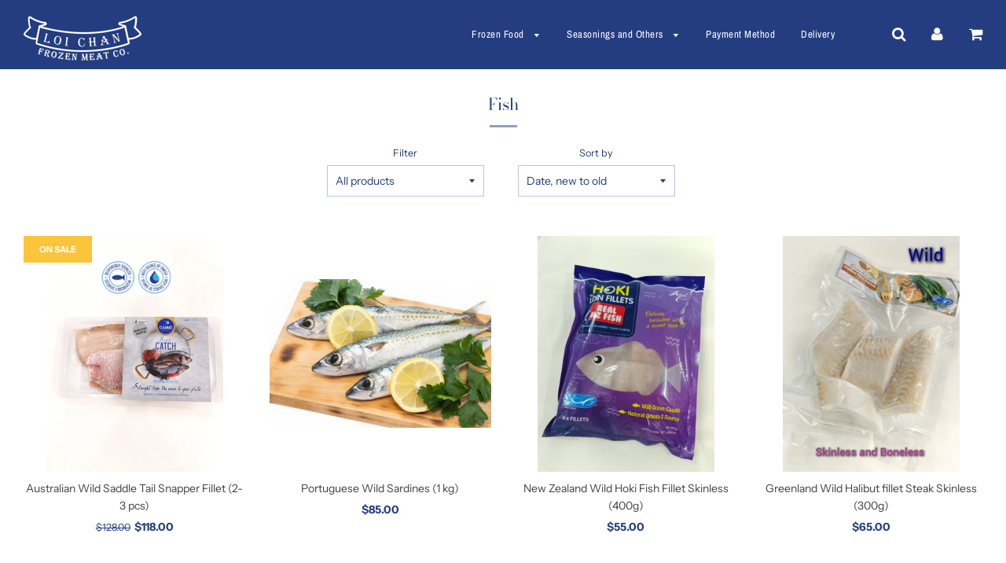

--- FILE ---
content_type: text/html; charset=utf-8
request_url: https://loichan.com/collections/fish?page=1
body_size: 21583
content:
<!doctype html>
<!--[if IE 8]><html class="no-js lt-ie9" lang="en"> <![endif]-->
<!--[if IE 9 ]><html class="ie9 no-js"> <![endif]-->
<!--[if (gt IE 9)|!(IE)]><!--> <html class="no-js"> <!--<![endif]-->
<head>

  <!-- Basic page needs ================================================== -->
  <meta charset="utf-8">
  <meta http-equiv="X-UA-Compatible" content="IE=edge">

	
	  <link rel="shortcut icon" href="//loichan.com/cdn/shop/files/loi_chan_4_32x32.png?v=1614315110" type="image/png">
	

  <!-- Title and description ================================================== -->
  <title>
  Fish &ndash; Loi Chan Frozen Meat Co.
  </title>

  

  <!-- Helpers ================================================== -->
  <!-- /snippets/social-meta-tags.liquid -->


  <meta property="og:type" content="website">
  <meta property="og:title" content="Fish">
  

<meta property="og:url" content="https://loichan.com/collections/fish">
<meta property="og:site_name" content="Loi Chan Frozen Meat Co.">






  <meta name="twitter:card" content="summary">



  <link rel="canonical" href="https://loichan.com/collections/fish">
  
	<meta name="viewport" content="width=device-width, initial-scale=1, shrink-to-fit=no">
  
  <meta name="theme-color" content="#414141">

  <!-- CSS ================================================== -->
  <link href="//loichan.com/cdn/shop/t/5/assets/plugins.css?v=24530632429862332671769862492" rel="stylesheet" type="text/css" media="all" />
  <link href="//loichan.com/cdn/shop/t/5/assets/timber.scss.css?v=45239195679676567121763958474" rel="stylesheet" type="text/css" media="all" />

  



  <!-- Header hook for plugins ================================================== -->
  <script>window.performance && window.performance.mark && window.performance.mark('shopify.content_for_header.start');</script><meta id="shopify-digital-wallet" name="shopify-digital-wallet" content="/27007451201/digital_wallets/dialog">
<link rel="alternate" type="application/atom+xml" title="Feed" href="/collections/fish.atom" />
<link rel="next" href="/collections/fish?page=2">
<link rel="alternate" type="application/json+oembed" href="https://loichan.com/collections/fish.oembed">
<script async="async" src="/checkouts/internal/preloads.js?locale=en-HK"></script>
<script id="shopify-features" type="application/json">{"accessToken":"5ee0ee0b79d09fa7d988efe2f64edf2e","betas":["rich-media-storefront-analytics"],"domain":"loichan.com","predictiveSearch":true,"shopId":27007451201,"locale":"en"}</script>
<script>var Shopify = Shopify || {};
Shopify.shop = "loichan.myshopify.com";
Shopify.locale = "en";
Shopify.currency = {"active":"HKD","rate":"1.0"};
Shopify.country = "HK";
Shopify.theme = {"name":"Navy Fab V2.0","id":79448571969,"schema_name":"Flow","schema_version":"11.4.1","theme_store_id":null,"role":"main"};
Shopify.theme.handle = "null";
Shopify.theme.style = {"id":null,"handle":null};
Shopify.cdnHost = "loichan.com/cdn";
Shopify.routes = Shopify.routes || {};
Shopify.routes.root = "/";</script>
<script type="module">!function(o){(o.Shopify=o.Shopify||{}).modules=!0}(window);</script>
<script>!function(o){function n(){var o=[];function n(){o.push(Array.prototype.slice.apply(arguments))}return n.q=o,n}var t=o.Shopify=o.Shopify||{};t.loadFeatures=n(),t.autoloadFeatures=n()}(window);</script>
<script id="shop-js-analytics" type="application/json">{"pageType":"collection"}</script>
<script defer="defer" async type="module" src="//loichan.com/cdn/shopifycloud/shop-js/modules/v2/client.init-shop-cart-sync_BN7fPSNr.en.esm.js"></script>
<script defer="defer" async type="module" src="//loichan.com/cdn/shopifycloud/shop-js/modules/v2/chunk.common_Cbph3Kss.esm.js"></script>
<script defer="defer" async type="module" src="//loichan.com/cdn/shopifycloud/shop-js/modules/v2/chunk.modal_DKumMAJ1.esm.js"></script>
<script type="module">
  await import("//loichan.com/cdn/shopifycloud/shop-js/modules/v2/client.init-shop-cart-sync_BN7fPSNr.en.esm.js");
await import("//loichan.com/cdn/shopifycloud/shop-js/modules/v2/chunk.common_Cbph3Kss.esm.js");
await import("//loichan.com/cdn/shopifycloud/shop-js/modules/v2/chunk.modal_DKumMAJ1.esm.js");

  window.Shopify.SignInWithShop?.initShopCartSync?.({"fedCMEnabled":true,"windoidEnabled":true});

</script>
<script>(function() {
  var isLoaded = false;
  function asyncLoad() {
    if (isLoaded) return;
    isLoaded = true;
    var urls = ["https:\/\/js.smile.io\/v1\/smile-shopify.js?shop=loichan.myshopify.com"];
    for (var i = 0; i < urls.length; i++) {
      var s = document.createElement('script');
      s.type = 'text/javascript';
      s.async = true;
      s.src = urls[i];
      var x = document.getElementsByTagName('script')[0];
      x.parentNode.insertBefore(s, x);
    }
  };
  if(window.attachEvent) {
    window.attachEvent('onload', asyncLoad);
  } else {
    window.addEventListener('load', asyncLoad, false);
  }
})();</script>
<script id="__st">var __st={"a":27007451201,"offset":28800,"reqid":"13572691-d977-47cd-9c7e-2e54fd442c4d-1769899580","pageurl":"loichan.com\/collections\/fish?page=1","u":"5628839eaf07","p":"collection","rtyp":"collection","rid":261120032833};</script>
<script>window.ShopifyPaypalV4VisibilityTracking = true;</script>
<script id="captcha-bootstrap">!function(){'use strict';const t='contact',e='account',n='new_comment',o=[[t,t],['blogs',n],['comments',n],[t,'customer']],c=[[e,'customer_login'],[e,'guest_login'],[e,'recover_customer_password'],[e,'create_customer']],r=t=>t.map((([t,e])=>`form[action*='/${t}']:not([data-nocaptcha='true']) input[name='form_type'][value='${e}']`)).join(','),a=t=>()=>t?[...document.querySelectorAll(t)].map((t=>t.form)):[];function s(){const t=[...o],e=r(t);return a(e)}const i='password',u='form_key',d=['recaptcha-v3-token','g-recaptcha-response','h-captcha-response',i],f=()=>{try{return window.sessionStorage}catch{return}},m='__shopify_v',_=t=>t.elements[u];function p(t,e,n=!1){try{const o=window.sessionStorage,c=JSON.parse(o.getItem(e)),{data:r}=function(t){const{data:e,action:n}=t;return t[m]||n?{data:e,action:n}:{data:t,action:n}}(c);for(const[e,n]of Object.entries(r))t.elements[e]&&(t.elements[e].value=n);n&&o.removeItem(e)}catch(o){console.error('form repopulation failed',{error:o})}}const l='form_type',E='cptcha';function T(t){t.dataset[E]=!0}const w=window,h=w.document,L='Shopify',v='ce_forms',y='captcha';let A=!1;((t,e)=>{const n=(g='f06e6c50-85a8-45c8-87d0-21a2b65856fe',I='https://cdn.shopify.com/shopifycloud/storefront-forms-hcaptcha/ce_storefront_forms_captcha_hcaptcha.v1.5.2.iife.js',D={infoText:'Protected by hCaptcha',privacyText:'Privacy',termsText:'Terms'},(t,e,n)=>{const o=w[L][v],c=o.bindForm;if(c)return c(t,g,e,D).then(n);var r;o.q.push([[t,g,e,D],n]),r=I,A||(h.body.append(Object.assign(h.createElement('script'),{id:'captcha-provider',async:!0,src:r})),A=!0)});var g,I,D;w[L]=w[L]||{},w[L][v]=w[L][v]||{},w[L][v].q=[],w[L][y]=w[L][y]||{},w[L][y].protect=function(t,e){n(t,void 0,e),T(t)},Object.freeze(w[L][y]),function(t,e,n,w,h,L){const[v,y,A,g]=function(t,e,n){const i=e?o:[],u=t?c:[],d=[...i,...u],f=r(d),m=r(i),_=r(d.filter((([t,e])=>n.includes(e))));return[a(f),a(m),a(_),s()]}(w,h,L),I=t=>{const e=t.target;return e instanceof HTMLFormElement?e:e&&e.form},D=t=>v().includes(t);t.addEventListener('submit',(t=>{const e=I(t);if(!e)return;const n=D(e)&&!e.dataset.hcaptchaBound&&!e.dataset.recaptchaBound,o=_(e),c=g().includes(e)&&(!o||!o.value);(n||c)&&t.preventDefault(),c&&!n&&(function(t){try{if(!f())return;!function(t){const e=f();if(!e)return;const n=_(t);if(!n)return;const o=n.value;o&&e.removeItem(o)}(t);const e=Array.from(Array(32),(()=>Math.random().toString(36)[2])).join('');!function(t,e){_(t)||t.append(Object.assign(document.createElement('input'),{type:'hidden',name:u})),t.elements[u].value=e}(t,e),function(t,e){const n=f();if(!n)return;const o=[...t.querySelectorAll(`input[type='${i}']`)].map((({name:t})=>t)),c=[...d,...o],r={};for(const[a,s]of new FormData(t).entries())c.includes(a)||(r[a]=s);n.setItem(e,JSON.stringify({[m]:1,action:t.action,data:r}))}(t,e)}catch(e){console.error('failed to persist form',e)}}(e),e.submit())}));const S=(t,e)=>{t&&!t.dataset[E]&&(n(t,e.some((e=>e===t))),T(t))};for(const o of['focusin','change'])t.addEventListener(o,(t=>{const e=I(t);D(e)&&S(e,y())}));const B=e.get('form_key'),M=e.get(l),P=B&&M;t.addEventListener('DOMContentLoaded',(()=>{const t=y();if(P)for(const e of t)e.elements[l].value===M&&p(e,B);[...new Set([...A(),...v().filter((t=>'true'===t.dataset.shopifyCaptcha))])].forEach((e=>S(e,t)))}))}(h,new URLSearchParams(w.location.search),n,t,e,['guest_login'])})(!0,!0)}();</script>
<script integrity="sha256-4kQ18oKyAcykRKYeNunJcIwy7WH5gtpwJnB7kiuLZ1E=" data-source-attribution="shopify.loadfeatures" defer="defer" src="//loichan.com/cdn/shopifycloud/storefront/assets/storefront/load_feature-a0a9edcb.js" crossorigin="anonymous"></script>
<script data-source-attribution="shopify.dynamic_checkout.dynamic.init">var Shopify=Shopify||{};Shopify.PaymentButton=Shopify.PaymentButton||{isStorefrontPortableWallets:!0,init:function(){window.Shopify.PaymentButton.init=function(){};var t=document.createElement("script");t.src="https://loichan.com/cdn/shopifycloud/portable-wallets/latest/portable-wallets.en.js",t.type="module",document.head.appendChild(t)}};
</script>
<script data-source-attribution="shopify.dynamic_checkout.buyer_consent">
  function portableWalletsHideBuyerConsent(e){var t=document.getElementById("shopify-buyer-consent"),n=document.getElementById("shopify-subscription-policy-button");t&&n&&(t.classList.add("hidden"),t.setAttribute("aria-hidden","true"),n.removeEventListener("click",e))}function portableWalletsShowBuyerConsent(e){var t=document.getElementById("shopify-buyer-consent"),n=document.getElementById("shopify-subscription-policy-button");t&&n&&(t.classList.remove("hidden"),t.removeAttribute("aria-hidden"),n.addEventListener("click",e))}window.Shopify?.PaymentButton&&(window.Shopify.PaymentButton.hideBuyerConsent=portableWalletsHideBuyerConsent,window.Shopify.PaymentButton.showBuyerConsent=portableWalletsShowBuyerConsent);
</script>
<script data-source-attribution="shopify.dynamic_checkout.cart.bootstrap">document.addEventListener("DOMContentLoaded",(function(){function t(){return document.querySelector("shopify-accelerated-checkout-cart, shopify-accelerated-checkout")}if(t())Shopify.PaymentButton.init();else{new MutationObserver((function(e,n){t()&&(Shopify.PaymentButton.init(),n.disconnect())})).observe(document.body,{childList:!0,subtree:!0})}}));
</script>

<script>window.performance && window.performance.mark && window.performance.mark('shopify.content_for_header.end');</script>
  <!-- /snippets/oldIE-js.liquid -->


<!--[if lt IE 9]>
<script src="//cdnjs.cloudflare.com/ajax/libs/html5shiv/3.7.2/html5shiv.min.js" type="text/javascript"></script>
<script src="//loichan.com/cdn/shop/t/5/assets/respond.min.js?v=52248677837542619231586924340" type="text/javascript"></script>
<link href="//loichan.com/cdn/shop/t/5/assets/respond-proxy.html" id="respond-proxy" rel="respond-proxy" />
<link href="//loichan.com/search?q=56da06b62b0e36cc05108d505bef5c5e" id="respond-redirect" rel="respond-redirect" />
<script src="//loichan.com/search?q=56da06b62b0e36cc05108d505bef5c5e" type="text/javascript"></script>
<![endif]-->



  <script src="//ajax.googleapis.com/ajax/libs/jquery/1.11.0/jquery.min.js" type="text/javascript"></script>
  <script src="//loichan.com/cdn/shop/t/5/assets/modernizr.min.js?v=137617515274177302221586924337" type="text/javascript"></script>

  
  

<meta property="og:image" content="https://cdn.shopify.com/s/files/1/0270/0745/1201/files/1200x628-01_6362e32c-33a6-4a47-8921-02d101177ffc.png?v=1589595781" />
<meta property="og:image:secure_url" content="https://cdn.shopify.com/s/files/1/0270/0745/1201/files/1200x628-01_6362e32c-33a6-4a47-8921-02d101177ffc.png?v=1589595781" />
<meta property="og:image:width" content="2500" />
<meta property="og:image:height" content="1309" />
<link href="https://monorail-edge.shopifysvc.com" rel="dns-prefetch">
<script>(function(){if ("sendBeacon" in navigator && "performance" in window) {try {var session_token_from_headers = performance.getEntriesByType('navigation')[0].serverTiming.find(x => x.name == '_s').description;} catch {var session_token_from_headers = undefined;}var session_cookie_matches = document.cookie.match(/_shopify_s=([^;]*)/);var session_token_from_cookie = session_cookie_matches && session_cookie_matches.length === 2 ? session_cookie_matches[1] : "";var session_token = session_token_from_headers || session_token_from_cookie || "";function handle_abandonment_event(e) {var entries = performance.getEntries().filter(function(entry) {return /monorail-edge.shopifysvc.com/.test(entry.name);});if (!window.abandonment_tracked && entries.length === 0) {window.abandonment_tracked = true;var currentMs = Date.now();var navigation_start = performance.timing.navigationStart;var payload = {shop_id: 27007451201,url: window.location.href,navigation_start,duration: currentMs - navigation_start,session_token,page_type: "collection"};window.navigator.sendBeacon("https://monorail-edge.shopifysvc.com/v1/produce", JSON.stringify({schema_id: "online_store_buyer_site_abandonment/1.1",payload: payload,metadata: {event_created_at_ms: currentMs,event_sent_at_ms: currentMs}}));}}window.addEventListener('pagehide', handle_abandonment_event);}}());</script>
<script id="web-pixels-manager-setup">(function e(e,d,r,n,o){if(void 0===o&&(o={}),!Boolean(null===(a=null===(i=window.Shopify)||void 0===i?void 0:i.analytics)||void 0===a?void 0:a.replayQueue)){var i,a;window.Shopify=window.Shopify||{};var t=window.Shopify;t.analytics=t.analytics||{};var s=t.analytics;s.replayQueue=[],s.publish=function(e,d,r){return s.replayQueue.push([e,d,r]),!0};try{self.performance.mark("wpm:start")}catch(e){}var l=function(){var e={modern:/Edge?\/(1{2}[4-9]|1[2-9]\d|[2-9]\d{2}|\d{4,})\.\d+(\.\d+|)|Firefox\/(1{2}[4-9]|1[2-9]\d|[2-9]\d{2}|\d{4,})\.\d+(\.\d+|)|Chrom(ium|e)\/(9{2}|\d{3,})\.\d+(\.\d+|)|(Maci|X1{2}).+ Version\/(15\.\d+|(1[6-9]|[2-9]\d|\d{3,})\.\d+)([,.]\d+|)( \(\w+\)|)( Mobile\/\w+|) Safari\/|Chrome.+OPR\/(9{2}|\d{3,})\.\d+\.\d+|(CPU[ +]OS|iPhone[ +]OS|CPU[ +]iPhone|CPU IPhone OS|CPU iPad OS)[ +]+(15[._]\d+|(1[6-9]|[2-9]\d|\d{3,})[._]\d+)([._]\d+|)|Android:?[ /-](13[3-9]|1[4-9]\d|[2-9]\d{2}|\d{4,})(\.\d+|)(\.\d+|)|Android.+Firefox\/(13[5-9]|1[4-9]\d|[2-9]\d{2}|\d{4,})\.\d+(\.\d+|)|Android.+Chrom(ium|e)\/(13[3-9]|1[4-9]\d|[2-9]\d{2}|\d{4,})\.\d+(\.\d+|)|SamsungBrowser\/([2-9]\d|\d{3,})\.\d+/,legacy:/Edge?\/(1[6-9]|[2-9]\d|\d{3,})\.\d+(\.\d+|)|Firefox\/(5[4-9]|[6-9]\d|\d{3,})\.\d+(\.\d+|)|Chrom(ium|e)\/(5[1-9]|[6-9]\d|\d{3,})\.\d+(\.\d+|)([\d.]+$|.*Safari\/(?![\d.]+ Edge\/[\d.]+$))|(Maci|X1{2}).+ Version\/(10\.\d+|(1[1-9]|[2-9]\d|\d{3,})\.\d+)([,.]\d+|)( \(\w+\)|)( Mobile\/\w+|) Safari\/|Chrome.+OPR\/(3[89]|[4-9]\d|\d{3,})\.\d+\.\d+|(CPU[ +]OS|iPhone[ +]OS|CPU[ +]iPhone|CPU IPhone OS|CPU iPad OS)[ +]+(10[._]\d+|(1[1-9]|[2-9]\d|\d{3,})[._]\d+)([._]\d+|)|Android:?[ /-](13[3-9]|1[4-9]\d|[2-9]\d{2}|\d{4,})(\.\d+|)(\.\d+|)|Mobile Safari.+OPR\/([89]\d|\d{3,})\.\d+\.\d+|Android.+Firefox\/(13[5-9]|1[4-9]\d|[2-9]\d{2}|\d{4,})\.\d+(\.\d+|)|Android.+Chrom(ium|e)\/(13[3-9]|1[4-9]\d|[2-9]\d{2}|\d{4,})\.\d+(\.\d+|)|Android.+(UC? ?Browser|UCWEB|U3)[ /]?(15\.([5-9]|\d{2,})|(1[6-9]|[2-9]\d|\d{3,})\.\d+)\.\d+|SamsungBrowser\/(5\.\d+|([6-9]|\d{2,})\.\d+)|Android.+MQ{2}Browser\/(14(\.(9|\d{2,})|)|(1[5-9]|[2-9]\d|\d{3,})(\.\d+|))(\.\d+|)|K[Aa][Ii]OS\/(3\.\d+|([4-9]|\d{2,})\.\d+)(\.\d+|)/},d=e.modern,r=e.legacy,n=navigator.userAgent;return n.match(d)?"modern":n.match(r)?"legacy":"unknown"}(),u="modern"===l?"modern":"legacy",c=(null!=n?n:{modern:"",legacy:""})[u],f=function(e){return[e.baseUrl,"/wpm","/b",e.hashVersion,"modern"===e.buildTarget?"m":"l",".js"].join("")}({baseUrl:d,hashVersion:r,buildTarget:u}),m=function(e){var d=e.version,r=e.bundleTarget,n=e.surface,o=e.pageUrl,i=e.monorailEndpoint;return{emit:function(e){var a=e.status,t=e.errorMsg,s=(new Date).getTime(),l=JSON.stringify({metadata:{event_sent_at_ms:s},events:[{schema_id:"web_pixels_manager_load/3.1",payload:{version:d,bundle_target:r,page_url:o,status:a,surface:n,error_msg:t},metadata:{event_created_at_ms:s}}]});if(!i)return console&&console.warn&&console.warn("[Web Pixels Manager] No Monorail endpoint provided, skipping logging."),!1;try{return self.navigator.sendBeacon.bind(self.navigator)(i,l)}catch(e){}var u=new XMLHttpRequest;try{return u.open("POST",i,!0),u.setRequestHeader("Content-Type","text/plain"),u.send(l),!0}catch(e){return console&&console.warn&&console.warn("[Web Pixels Manager] Got an unhandled error while logging to Monorail."),!1}}}}({version:r,bundleTarget:l,surface:e.surface,pageUrl:self.location.href,monorailEndpoint:e.monorailEndpoint});try{o.browserTarget=l,function(e){var d=e.src,r=e.async,n=void 0===r||r,o=e.onload,i=e.onerror,a=e.sri,t=e.scriptDataAttributes,s=void 0===t?{}:t,l=document.createElement("script"),u=document.querySelector("head"),c=document.querySelector("body");if(l.async=n,l.src=d,a&&(l.integrity=a,l.crossOrigin="anonymous"),s)for(var f in s)if(Object.prototype.hasOwnProperty.call(s,f))try{l.dataset[f]=s[f]}catch(e){}if(o&&l.addEventListener("load",o),i&&l.addEventListener("error",i),u)u.appendChild(l);else{if(!c)throw new Error("Did not find a head or body element to append the script");c.appendChild(l)}}({src:f,async:!0,onload:function(){if(!function(){var e,d;return Boolean(null===(d=null===(e=window.Shopify)||void 0===e?void 0:e.analytics)||void 0===d?void 0:d.initialized)}()){var d=window.webPixelsManager.init(e)||void 0;if(d){var r=window.Shopify.analytics;r.replayQueue.forEach((function(e){var r=e[0],n=e[1],o=e[2];d.publishCustomEvent(r,n,o)})),r.replayQueue=[],r.publish=d.publishCustomEvent,r.visitor=d.visitor,r.initialized=!0}}},onerror:function(){return m.emit({status:"failed",errorMsg:"".concat(f," has failed to load")})},sri:function(e){var d=/^sha384-[A-Za-z0-9+/=]+$/;return"string"==typeof e&&d.test(e)}(c)?c:"",scriptDataAttributes:o}),m.emit({status:"loading"})}catch(e){m.emit({status:"failed",errorMsg:(null==e?void 0:e.message)||"Unknown error"})}}})({shopId: 27007451201,storefrontBaseUrl: "https://loichan.com",extensionsBaseUrl: "https://extensions.shopifycdn.com/cdn/shopifycloud/web-pixels-manager",monorailEndpoint: "https://monorail-edge.shopifysvc.com/unstable/produce_batch",surface: "storefront-renderer",enabledBetaFlags: ["2dca8a86"],webPixelsConfigList: [{"id":"shopify-app-pixel","configuration":"{}","eventPayloadVersion":"v1","runtimeContext":"STRICT","scriptVersion":"0450","apiClientId":"shopify-pixel","type":"APP","privacyPurposes":["ANALYTICS","MARKETING"]},{"id":"shopify-custom-pixel","eventPayloadVersion":"v1","runtimeContext":"LAX","scriptVersion":"0450","apiClientId":"shopify-pixel","type":"CUSTOM","privacyPurposes":["ANALYTICS","MARKETING"]}],isMerchantRequest: false,initData: {"shop":{"name":"Loi Chan Frozen Meat Co.","paymentSettings":{"currencyCode":"HKD"},"myshopifyDomain":"loichan.myshopify.com","countryCode":"HK","storefrontUrl":"https:\/\/loichan.com"},"customer":null,"cart":null,"checkout":null,"productVariants":[],"purchasingCompany":null},},"https://loichan.com/cdn","1d2a099fw23dfb22ep557258f5m7a2edbae",{"modern":"","legacy":""},{"shopId":"27007451201","storefrontBaseUrl":"https:\/\/loichan.com","extensionBaseUrl":"https:\/\/extensions.shopifycdn.com\/cdn\/shopifycloud\/web-pixels-manager","surface":"storefront-renderer","enabledBetaFlags":"[\"2dca8a86\"]","isMerchantRequest":"false","hashVersion":"1d2a099fw23dfb22ep557258f5m7a2edbae","publish":"custom","events":"[[\"page_viewed\",{}],[\"collection_viewed\",{\"collection\":{\"id\":\"261120032833\",\"title\":\"Fish\",\"productVariants\":[{\"price\":{\"amount\":118.0,\"currencyCode\":\"HKD\"},\"product\":{\"title\":\"Australian Wild Saddle Tail Snapper Fillet (2-3 pcs)\",\"vendor\":\"Loi Chan Frozen Meat Co.\",\"id\":\"7637701591105\",\"untranslatedTitle\":\"Australian Wild Saddle Tail Snapper Fillet (2-3 pcs)\",\"url\":\"\/products\/australian-wild-saddle-tail-snapper-fillet-2-3-pcs\",\"type\":\"\"},\"id\":\"42409998549057\",\"image\":{\"src\":\"\/\/loichan.com\/cdn\/shop\/files\/CollageMaker-20210614_104916211_f4e4e3a4-50a4-49af-8d34-1846e80c302c.jpg?v=1756270015\"},\"sku\":null,\"title\":\"1 pack\",\"untranslatedTitle\":\"1 pack\"},{\"price\":{\"amount\":85.0,\"currencyCode\":\"HKD\"},\"product\":{\"title\":\"Portuguese Wild Sardines (1 kg)\",\"vendor\":\"LoiChan\",\"id\":\"7418177552449\",\"untranslatedTitle\":\"Portuguese Wild Sardines (1 kg)\",\"url\":\"\/products\/copy-portuguese-wild-sardines-1-kg\",\"type\":\"Frozen Food\"},\"id\":\"41681893195841\",\"image\":{\"src\":\"\/\/loichan.com\/cdn\/shop\/files\/raw-mackerel-fish-isolated-white-backgroundxa.jpg?v=1724816904\"},\"sku\":\"\",\"title\":\"pack\",\"untranslatedTitle\":\"pack\"},{\"price\":{\"amount\":55.0,\"currencyCode\":\"HKD\"},\"product\":{\"title\":\"New Zealand Wild Hoki Fish Fillet Skinless (400g)\",\"vendor\":\"LoiChan\",\"id\":\"7253702082625\",\"untranslatedTitle\":\"New Zealand Wild Hoki Fish Fillet Skinless (400g)\",\"url\":\"\/products\/copy-new-zealand-wild-hoki-fish-fillet-skinless-400g\",\"type\":\"Frozen Food\"},\"id\":\"41251298148417\",\"image\":{\"src\":\"\/\/loichan.com\/cdn\/shop\/files\/IMG-20240503_081249_031f06cd-ee63-4396-9ad2-d2c0fc0dd9a3.jpg?v=1714695817\"},\"sku\":null,\"title\":\"1 pack\",\"untranslatedTitle\":\"1 pack\"},{\"price\":{\"amount\":65.0,\"currencyCode\":\"HKD\"},\"product\":{\"title\":\"Greenland Wild Halibut fillet Steak Skinless (300g)\",\"vendor\":\"Loi Chan Frozen Meat Co.\",\"id\":\"7076296228929\",\"untranslatedTitle\":\"Greenland Wild Halibut fillet Steak Skinless (300g)\",\"url\":\"\/products\/copy-greenland-wild-halibut-fillet-steak-360g\",\"type\":\"Frozen Food\"},\"id\":\"40796040167489\",\"image\":{\"src\":\"\/\/loichan.com\/cdn\/shop\/files\/GridArt-20240619_094250831.jpg?v=1718761408\"},\"sku\":\"\",\"title\":\"1 pack\",\"untranslatedTitle\":\"1 pack\"},{\"price\":{\"amount\":69.0,\"currencyCode\":\"HKD\"},\"product\":{\"title\":\"US Marina King Wild Caught Sockeye Salmon Fillet (320g)\",\"vendor\":\"Loi Chan Frozen Meat Co.\",\"id\":\"6853402722369\",\"untranslatedTitle\":\"US Marina King Wild Caught Sockeye Salmon Fillet (320g)\",\"url\":\"\/products\/us-marina-king-wild-caught-sockeye-salmon-fillet-3-4-pcs\",\"type\":\"Frozen Food\"},\"id\":\"40076331089985\",\"image\":{\"src\":\"\/\/loichan.com\/cdn\/shop\/products\/GridArt_20220804_085012123.jpg?v=1659574326\"},\"sku\":\"\",\"title\":\"1 pack\",\"untranslatedTitle\":\"1 pack\"},{\"price\":{\"amount\":45.0,\"currencyCode\":\"HKD\"},\"product\":{\"title\":\"Smoked Atlantic Salmon (100g)\",\"vendor\":\"Loi Chan Frozen Meat Co.\",\"id\":\"6820220796993\",\"untranslatedTitle\":\"Smoked Atlantic Salmon (100g)\",\"url\":\"\/products\/copy-of-norwegian-premium-smoked-salmon-200g-1\",\"type\":\"Frozen Food\"},\"id\":\"41746807914561\",\"image\":{\"src\":\"\/\/loichan.com\/cdn\/shop\/files\/IMG-20250819_133220_edit_20902705258743.jpg?v=1755581635\"},\"sku\":\"\",\"title\":\"1 pack\",\"untranslatedTitle\":\"1 pack\"},{\"price\":{\"amount\":35.0,\"currencyCode\":\"HKD\"},\"product\":{\"title\":\"Norwegian Wild Mackerel Fillet (2 pcs)\",\"vendor\":\"LoiChan\",\"id\":\"6746666336321\",\"untranslatedTitle\":\"Norwegian Wild Mackerel Fillet (2 pcs)\",\"url\":\"\/products\/norwegian-wild-mackerel-fillet-large-2-pcs\",\"type\":\"Frozen Food\"},\"id\":\"39750826819649\",\"image\":{\"src\":\"\/\/loichan.com\/cdn\/shop\/products\/Screenshot_20210122_215449_dd2a47c1-d7a1-448b-84c6-df0e81cea209.jpg?v=1644752495\"},\"sku\":\"\",\"title\":\"1 pack\",\"untranslatedTitle\":\"1 pack\"},{\"price\":{\"amount\":148.0,\"currencyCode\":\"HKD\"},\"product\":{\"title\":\"Norwegian Leroy Wild Cod Fillet Steak (125gx4)\",\"vendor\":\"Loi Chan Frozen Meat Co.\",\"id\":\"6642431393857\",\"untranslatedTitle\":\"Norwegian Leroy Wild Cod Fillet Steak (125gx4)\",\"url\":\"\/products\/norwegian-leroy-wild-cod-fillet-steak-125gx4%E7%9A%84%E5%89%AF%E6%9C%AC\",\"type\":\"Frozen Food\"},\"id\":\"40367236874305\",\"image\":{\"src\":\"\/\/loichan.com\/cdn\/shop\/products\/Screenshot_20210308_161925_6ecceb50-12b9-4765-9ed0-f14b4257664c.jpg?v=1635311573\"},\"sku\":\"\",\"title\":\"1 pack\",\"untranslatedTitle\":\"1 pack\"},{\"price\":{\"amount\":99.0,\"currencyCode\":\"HKD\"},\"product\":{\"title\":\"USA Alaska Wild Black Cod Steaks (350g)\",\"vendor\":\"LoiChan\",\"id\":\"6571118952513\",\"untranslatedTitle\":\"USA Alaska Wild Black Cod Steaks (350g)\",\"url\":\"\/products\/copy-of-usa-alaska-wild-black-cod-steak-400-500g\",\"type\":\"Frozen Food\"},\"id\":\"40173889454145\",\"image\":{\"src\":\"\/\/loichan.com\/cdn\/shop\/products\/Wild_Black_Cod_efb3620f-5424-4353-8559-7e9dc239e39a.png?v=1625114966\"},\"sku\":\"\",\"title\":\"1 pack\",\"untranslatedTitle\":\"1 pack\"},{\"price\":{\"amount\":128.0,\"currencyCode\":\"HKD\"},\"product\":{\"title\":\"Australuan Barramundi Fillet (2-3pcs)\",\"vendor\":\"Loi Chan Frozen Meat Co.\",\"id\":\"6566725288001\",\"untranslatedTitle\":\"Australuan Barramundi Fillet (2-3pcs)\",\"url\":\"\/products\/australuan-barramundi-fillet-2-3pcs\",\"type\":\"Frozen Food\"},\"id\":\"39374283407425\",\"image\":{\"src\":\"\/\/loichan.com\/cdn\/shop\/products\/CollageMaker_20210614_090357358.jpg?v=1623898506\"},\"sku\":\"\",\"title\":\"1 pack\",\"untranslatedTitle\":\"1 pack\"},{\"price\":{\"amount\":120.0,\"currencyCode\":\"HKD\"},\"product\":{\"title\":\"Indonesia Wild Tuna Block (400g-600g)\",\"vendor\":\"LoiChan\",\"id\":\"6565740773441\",\"untranslatedTitle\":\"Indonesia Wild Tuna Block (400g-600g)\",\"url\":\"\/products\/copy-of-indonesia-high-quality-sashimi-grade-wild-tuna-block\",\"type\":\"Frozen Food\"},\"id\":\"42852618600513\",\"image\":{\"src\":\"\/\/loichan.com\/cdn\/shop\/products\/IMG-20210915-WA0002.jpg?v=1631673569\"},\"sku\":null,\"title\":\"400g\",\"untranslatedTitle\":\"400g\"},{\"price\":{\"amount\":170.0,\"currencyCode\":\"HKD\"},\"product\":{\"title\":\"Norwegian Salmon Fillet Steak Skin on (approx 500g)\",\"vendor\":\"LoiChan\",\"id\":\"6565740412993\",\"untranslatedTitle\":\"Norwegian Salmon Fillet Steak Skin on (approx 500g)\",\"url\":\"\/products\/copy-of-norwegian-salmon-fillet-steak-portioned-3-5pcs\",\"type\":\"Frozen Food\"},\"id\":\"39533715849281\",\"image\":{\"src\":\"\/\/loichan.com\/cdn\/shop\/products\/IMG-20210914-WA0020.jpg?v=1631619579\"},\"sku\":\"\",\"title\":\"1 pack\",\"untranslatedTitle\":\"1 pack\"},{\"price\":{\"amount\":289.0,\"currencyCode\":\"HKD\"},\"product\":{\"title\":\"Norwegian Salmon Fillet Skin On\",\"vendor\":\"LoiChan\",\"id\":\"6565740314689\",\"untranslatedTitle\":\"Norwegian Salmon Fillet Skin On\",\"url\":\"\/products\/copy-of-norwegian-fresh-salmon-fillet\",\"type\":\"Frozen Food\"},\"id\":\"40489830154305\",\"image\":{\"src\":\"\/\/loichan.com\/cdn\/shop\/products\/NorwegianFreshSalmonFillet2_182d539b-3a70-443e-b6b8-58b7a9869405.png?v=1623625166\"},\"sku\":\"\",\"title\":\"900g\",\"untranslatedTitle\":\"900g\"},{\"price\":{\"amount\":550.0,\"currencyCode\":\"HKD\"},\"product\":{\"title\":\"Norwegian Salmon Fillet Skin On Whole Side\",\"vendor\":\"LoiChan\",\"id\":\"6556142534721\",\"untranslatedTitle\":\"Norwegian Salmon Fillet Skin On Whole Side\",\"url\":\"\/products\/copy-of-fresh-norwegian-salmon-fillet-whole-side\",\"type\":\"Frozen Food\"},\"id\":\"40620487573569\",\"image\":{\"src\":\"\/\/loichan.com\/cdn\/shop\/files\/GridArt-20241002_105457526.jpg?v=1727837771\"},\"sku\":\"\",\"title\":\"1800g\",\"untranslatedTitle\":\"1800g\"},{\"price\":{\"amount\":65.0,\"currencyCode\":\"HKD\"},\"product\":{\"title\":\"New Zealand Wild Ling Fish Fillet (approx 350g)\",\"vendor\":\"LoiChan\",\"id\":\"6547525500993\",\"untranslatedTitle\":\"New Zealand Wild Ling Fish Fillet (approx 350g)\",\"url\":\"\/products\/new-zealand-wild-ling-fish-fillets-350-400g-%E7%9A%84%E5%89%AF%E6%9C%AC\",\"type\":\"Frozen Food\"},\"id\":\"39288148099137\",\"image\":{\"src\":\"\/\/loichan.com\/cdn\/shop\/products\/NewZealandWildLingFishFillets_400-450g_2_9800246f-cbf2-4f2c-be92-8e4fb8edfc19.png?v=1618787185\"},\"sku\":\"\",\"title\":\"1 pack\",\"untranslatedTitle\":\"1 pack\"},{\"price\":{\"amount\":89.0,\"currencyCode\":\"HKD\"},\"product\":{\"title\":\"Vietnam Basa Fillet (2kg)\",\"vendor\":\"Loi Chan Frozen Meat Co.\",\"id\":\"6536071643201\",\"untranslatedTitle\":\"Vietnam Basa Fillet (2kg)\",\"url\":\"\/products\/vietnam-high-quality-basa-fillet-3pcs\",\"type\":\"Frozen Food\"},\"id\":\"39249633673281\",\"image\":{\"src\":\"\/\/loichan.com\/cdn\/shop\/products\/IMG-20210915-WA0005.jpg?v=1631673647\"},\"sku\":\"\",\"title\":\"Default Title\",\"untranslatedTitle\":\"Default Title\"}]}}]]"});</script><script>
  window.ShopifyAnalytics = window.ShopifyAnalytics || {};
  window.ShopifyAnalytics.meta = window.ShopifyAnalytics.meta || {};
  window.ShopifyAnalytics.meta.currency = 'HKD';
  var meta = {"products":[{"id":7637701591105,"gid":"gid:\/\/shopify\/Product\/7637701591105","vendor":"Loi Chan Frozen Meat Co.","type":"","handle":"australian-wild-saddle-tail-snapper-fillet-2-3-pcs","variants":[{"id":42409998549057,"price":11800,"name":"Australian Wild Saddle Tail Snapper Fillet (2-3 pcs) - 1 pack","public_title":"1 pack","sku":null}],"remote":false},{"id":7418177552449,"gid":"gid:\/\/shopify\/Product\/7418177552449","vendor":"LoiChan","type":"Frozen Food","handle":"copy-portuguese-wild-sardines-1-kg","variants":[{"id":41681893195841,"price":8500,"name":"Portuguese Wild Sardines (1 kg) - pack","public_title":"pack","sku":""}],"remote":false},{"id":7253702082625,"gid":"gid:\/\/shopify\/Product\/7253702082625","vendor":"LoiChan","type":"Frozen Food","handle":"copy-new-zealand-wild-hoki-fish-fillet-skinless-400g","variants":[{"id":41251298148417,"price":5500,"name":"New Zealand Wild Hoki Fish Fillet Skinless (400g) - 1 pack","public_title":"1 pack","sku":null}],"remote":false},{"id":7076296228929,"gid":"gid:\/\/shopify\/Product\/7076296228929","vendor":"Loi Chan Frozen Meat Co.","type":"Frozen Food","handle":"copy-greenland-wild-halibut-fillet-steak-360g","variants":[{"id":40796040167489,"price":6500,"name":"Greenland Wild Halibut fillet Steak Skinless (300g) - 1 pack","public_title":"1 pack","sku":""}],"remote":false},{"id":6853402722369,"gid":"gid:\/\/shopify\/Product\/6853402722369","vendor":"Loi Chan Frozen Meat Co.","type":"Frozen Food","handle":"us-marina-king-wild-caught-sockeye-salmon-fillet-3-4-pcs","variants":[{"id":40076331089985,"price":6900,"name":"US Marina King Wild Caught Sockeye Salmon Fillet (320g) - 1 pack","public_title":"1 pack","sku":""}],"remote":false},{"id":6820220796993,"gid":"gid:\/\/shopify\/Product\/6820220796993","vendor":"Loi Chan Frozen Meat Co.","type":"Frozen Food","handle":"copy-of-norwegian-premium-smoked-salmon-200g-1","variants":[{"id":41746807914561,"price":4500,"name":"Smoked Atlantic Salmon (100g) - 1 pack","public_title":"1 pack","sku":""}],"remote":false},{"id":6746666336321,"gid":"gid:\/\/shopify\/Product\/6746666336321","vendor":"LoiChan","type":"Frozen Food","handle":"norwegian-wild-mackerel-fillet-large-2-pcs","variants":[{"id":39750826819649,"price":3500,"name":"Norwegian Wild Mackerel Fillet (2 pcs) - 1 pack","public_title":"1 pack","sku":""}],"remote":false},{"id":6642431393857,"gid":"gid:\/\/shopify\/Product\/6642431393857","vendor":"Loi Chan Frozen Meat Co.","type":"Frozen Food","handle":"norwegian-leroy-wild-cod-fillet-steak-125gx4的副本","variants":[{"id":40367236874305,"price":14800,"name":"Norwegian Leroy Wild Cod Fillet Steak (125gx4) - 1 pack","public_title":"1 pack","sku":""}],"remote":false},{"id":6571118952513,"gid":"gid:\/\/shopify\/Product\/6571118952513","vendor":"LoiChan","type":"Frozen Food","handle":"copy-of-usa-alaska-wild-black-cod-steak-400-500g","variants":[{"id":40173889454145,"price":9900,"name":"USA Alaska Wild Black Cod Steaks (350g) - 1 pack","public_title":"1 pack","sku":""}],"remote":false},{"id":6566725288001,"gid":"gid:\/\/shopify\/Product\/6566725288001","vendor":"Loi Chan Frozen Meat Co.","type":"Frozen Food","handle":"australuan-barramundi-fillet-2-3pcs","variants":[{"id":39374283407425,"price":12800,"name":"Australuan Barramundi Fillet (2-3pcs) - 1 pack","public_title":"1 pack","sku":""}],"remote":false},{"id":6565740773441,"gid":"gid:\/\/shopify\/Product\/6565740773441","vendor":"LoiChan","type":"Frozen Food","handle":"copy-of-indonesia-high-quality-sashimi-grade-wild-tuna-block","variants":[{"id":42852618600513,"price":12000,"name":"Indonesia Wild Tuna Block (400g-600g) - 400g","public_title":"400g","sku":null},{"id":43251666518081,"price":15000,"name":"Indonesia Wild Tuna Block (400g-600g) - 500g","public_title":"500g","sku":null}],"remote":false},{"id":6565740412993,"gid":"gid:\/\/shopify\/Product\/6565740412993","vendor":"LoiChan","type":"Frozen Food","handle":"copy-of-norwegian-salmon-fillet-steak-portioned-3-5pcs","variants":[{"id":39533715849281,"price":17000,"name":"Norwegian Salmon Fillet Steak Skin on (approx 500g) - 1 pack","public_title":"1 pack","sku":""}],"remote":false},{"id":6565740314689,"gid":"gid:\/\/shopify\/Product\/6565740314689","vendor":"LoiChan","type":"Frozen Food","handle":"copy-of-norwegian-fresh-salmon-fillet","variants":[{"id":40489830154305,"price":28900,"name":"Norwegian Salmon Fillet Skin On - 900g","public_title":"900g","sku":""},{"id":40620481216577,"price":32100,"name":"Norwegian Salmon Fillet Skin On - 1000g","public_title":"1000g","sku":""},{"id":39344358752321,"price":35300,"name":"Norwegian Salmon Fillet Skin On - 1100g","public_title":"1100g","sku":""},{"id":40620481183809,"price":25700,"name":"Norwegian Salmon Fillet Skin On - 800g","public_title":"800g","sku":""},{"id":40620481282113,"price":22500,"name":"Norwegian Salmon Fillet Skin On - 700g","public_title":"700g","sku":""},{"id":41058779529281,"price":38500,"name":"Norwegian Salmon Fillet Skin On - 1200g","public_title":"1200g","sku":""},{"id":41671920386113,"price":41700,"name":"Norwegian Salmon Fillet Skin On - 1300g","public_title":"1300g","sku":""}],"remote":false},{"id":6556142534721,"gid":"gid:\/\/shopify\/Product\/6556142534721","vendor":"LoiChan","type":"Frozen Food","handle":"copy-of-fresh-norwegian-salmon-fillet-whole-side","variants":[{"id":40620487573569,"price":55000,"name":"Norwegian Salmon Fillet Skin On Whole Side - 1800g","public_title":"1800g","sku":""},{"id":40124034547777,"price":58000,"name":"Norwegian Salmon Fillet Skin On Whole Side - 1900g","public_title":"1900g","sku":""},{"id":40620487606337,"price":61000,"name":"Norwegian Salmon Fillet Skin On Whole Side - 2000g","public_title":"2000g","sku":""},{"id":39947294212161,"price":64000,"name":"Norwegian Salmon Fillet Skin On Whole Side - 2100g","public_title":"2100g","sku":""},{"id":40620487639105,"price":67000,"name":"Norwegian Salmon Fillet Skin On Whole Side - 2200g","public_title":"2200g","sku":""},{"id":40105148547137,"price":52000,"name":"Norwegian Salmon Fillet Skin On Whole Side - 1700g","public_title":"1700g","sku":""},{"id":40627968213057,"price":49000,"name":"Norwegian Salmon Fillet Skin On Whole Side - 1600g","public_title":"1600g","sku":""},{"id":41501847978049,"price":46000,"name":"Norwegian Salmon Fillet Skin On Whole Side - 1500g","public_title":"1500g","sku":""},{"id":42304400130113,"price":70000,"name":"Norwegian Salmon Fillet Skin On Whole Side - 2300g","public_title":"2300g","sku":null},{"id":43280674488385,"price":73000,"name":"Norwegian Salmon Fillet Skin On Whole Side - 2400g","public_title":"2400g","sku":null}],"remote":false},{"id":6547525500993,"gid":"gid:\/\/shopify\/Product\/6547525500993","vendor":"LoiChan","type":"Frozen Food","handle":"new-zealand-wild-ling-fish-fillets-350-400g-的副本","variants":[{"id":39288148099137,"price":6500,"name":"New Zealand Wild Ling Fish Fillet (approx 350g) - 1 pack","public_title":"1 pack","sku":""}],"remote":false},{"id":6536071643201,"gid":"gid:\/\/shopify\/Product\/6536071643201","vendor":"Loi Chan Frozen Meat Co.","type":"Frozen Food","handle":"vietnam-high-quality-basa-fillet-3pcs","variants":[{"id":39249633673281,"price":8900,"name":"Vietnam Basa Fillet (2kg)","public_title":null,"sku":""}],"remote":false}],"page":{"pageType":"collection","resourceType":"collection","resourceId":261120032833,"requestId":"13572691-d977-47cd-9c7e-2e54fd442c4d-1769899580"}};
  for (var attr in meta) {
    window.ShopifyAnalytics.meta[attr] = meta[attr];
  }
</script>
<script class="analytics">
  (function () {
    var customDocumentWrite = function(content) {
      var jquery = null;

      if (window.jQuery) {
        jquery = window.jQuery;
      } else if (window.Checkout && window.Checkout.$) {
        jquery = window.Checkout.$;
      }

      if (jquery) {
        jquery('body').append(content);
      }
    };

    var hasLoggedConversion = function(token) {
      if (token) {
        return document.cookie.indexOf('loggedConversion=' + token) !== -1;
      }
      return false;
    }

    var setCookieIfConversion = function(token) {
      if (token) {
        var twoMonthsFromNow = new Date(Date.now());
        twoMonthsFromNow.setMonth(twoMonthsFromNow.getMonth() + 2);

        document.cookie = 'loggedConversion=' + token + '; expires=' + twoMonthsFromNow;
      }
    }

    var trekkie = window.ShopifyAnalytics.lib = window.trekkie = window.trekkie || [];
    if (trekkie.integrations) {
      return;
    }
    trekkie.methods = [
      'identify',
      'page',
      'ready',
      'track',
      'trackForm',
      'trackLink'
    ];
    trekkie.factory = function(method) {
      return function() {
        var args = Array.prototype.slice.call(arguments);
        args.unshift(method);
        trekkie.push(args);
        return trekkie;
      };
    };
    for (var i = 0; i < trekkie.methods.length; i++) {
      var key = trekkie.methods[i];
      trekkie[key] = trekkie.factory(key);
    }
    trekkie.load = function(config) {
      trekkie.config = config || {};
      trekkie.config.initialDocumentCookie = document.cookie;
      var first = document.getElementsByTagName('script')[0];
      var script = document.createElement('script');
      script.type = 'text/javascript';
      script.onerror = function(e) {
        var scriptFallback = document.createElement('script');
        scriptFallback.type = 'text/javascript';
        scriptFallback.onerror = function(error) {
                var Monorail = {
      produce: function produce(monorailDomain, schemaId, payload) {
        var currentMs = new Date().getTime();
        var event = {
          schema_id: schemaId,
          payload: payload,
          metadata: {
            event_created_at_ms: currentMs,
            event_sent_at_ms: currentMs
          }
        };
        return Monorail.sendRequest("https://" + monorailDomain + "/v1/produce", JSON.stringify(event));
      },
      sendRequest: function sendRequest(endpointUrl, payload) {
        // Try the sendBeacon API
        if (window && window.navigator && typeof window.navigator.sendBeacon === 'function' && typeof window.Blob === 'function' && !Monorail.isIos12()) {
          var blobData = new window.Blob([payload], {
            type: 'text/plain'
          });

          if (window.navigator.sendBeacon(endpointUrl, blobData)) {
            return true;
          } // sendBeacon was not successful

        } // XHR beacon

        var xhr = new XMLHttpRequest();

        try {
          xhr.open('POST', endpointUrl);
          xhr.setRequestHeader('Content-Type', 'text/plain');
          xhr.send(payload);
        } catch (e) {
          console.log(e);
        }

        return false;
      },
      isIos12: function isIos12() {
        return window.navigator.userAgent.lastIndexOf('iPhone; CPU iPhone OS 12_') !== -1 || window.navigator.userAgent.lastIndexOf('iPad; CPU OS 12_') !== -1;
      }
    };
    Monorail.produce('monorail-edge.shopifysvc.com',
      'trekkie_storefront_load_errors/1.1',
      {shop_id: 27007451201,
      theme_id: 79448571969,
      app_name: "storefront",
      context_url: window.location.href,
      source_url: "//loichan.com/cdn/s/trekkie.storefront.c59ea00e0474b293ae6629561379568a2d7c4bba.min.js"});

        };
        scriptFallback.async = true;
        scriptFallback.src = '//loichan.com/cdn/s/trekkie.storefront.c59ea00e0474b293ae6629561379568a2d7c4bba.min.js';
        first.parentNode.insertBefore(scriptFallback, first);
      };
      script.async = true;
      script.src = '//loichan.com/cdn/s/trekkie.storefront.c59ea00e0474b293ae6629561379568a2d7c4bba.min.js';
      first.parentNode.insertBefore(script, first);
    };
    trekkie.load(
      {"Trekkie":{"appName":"storefront","development":false,"defaultAttributes":{"shopId":27007451201,"isMerchantRequest":null,"themeId":79448571969,"themeCityHash":"17683188912323496973","contentLanguage":"en","currency":"HKD","eventMetadataId":"889dc686-1d23-4784-be1b-08cbe7e4d1a6"},"isServerSideCookieWritingEnabled":true,"monorailRegion":"shop_domain","enabledBetaFlags":["65f19447","b5387b81"]},"Session Attribution":{},"S2S":{"facebookCapiEnabled":true,"source":"trekkie-storefront-renderer","apiClientId":580111}}
    );

    var loaded = false;
    trekkie.ready(function() {
      if (loaded) return;
      loaded = true;

      window.ShopifyAnalytics.lib = window.trekkie;

      var originalDocumentWrite = document.write;
      document.write = customDocumentWrite;
      try { window.ShopifyAnalytics.merchantGoogleAnalytics.call(this); } catch(error) {};
      document.write = originalDocumentWrite;

      window.ShopifyAnalytics.lib.page(null,{"pageType":"collection","resourceType":"collection","resourceId":261120032833,"requestId":"13572691-d977-47cd-9c7e-2e54fd442c4d-1769899580","shopifyEmitted":true});

      var match = window.location.pathname.match(/checkouts\/(.+)\/(thank_you|post_purchase)/)
      var token = match? match[1]: undefined;
      if (!hasLoggedConversion(token)) {
        setCookieIfConversion(token);
        window.ShopifyAnalytics.lib.track("Viewed Product Category",{"currency":"HKD","category":"Collection: fish","collectionName":"fish","collectionId":261120032833,"nonInteraction":true},undefined,undefined,{"shopifyEmitted":true});
      }
    });


        var eventsListenerScript = document.createElement('script');
        eventsListenerScript.async = true;
        eventsListenerScript.src = "//loichan.com/cdn/shopifycloud/storefront/assets/shop_events_listener-3da45d37.js";
        document.getElementsByTagName('head')[0].appendChild(eventsListenerScript);

})();</script>
<script
  defer
  src="https://loichan.com/cdn/shopifycloud/perf-kit/shopify-perf-kit-3.1.0.min.js"
  data-application="storefront-renderer"
  data-shop-id="27007451201"
  data-render-region="gcp-us-central1"
  data-page-type="collection"
  data-theme-instance-id="79448571969"
  data-theme-name="Flow"
  data-theme-version="11.4.1"
  data-monorail-region="shop_domain"
  data-resource-timing-sampling-rate="10"
  data-shs="true"
  data-shs-beacon="true"
  data-shs-export-with-fetch="true"
  data-shs-logs-sample-rate="1"
  data-shs-beacon-endpoint="https://loichan.com/api/collect"
></script>
</head>


<body id="fish" class="template-collection" >
  
  <div id="CartDrawer" class="drawer drawer--right">
    <div class="drawer__header sitewide--title-wrapper">
      <div class="drawer__close js-drawer-close">
        <button type="button" class="icon-fallback-text">
          <i class="fa fa-times fa-lg" aria-hidden="true"></i>
          <span class="fallback-text">"Close Cart"</span>
        </button>
      </div>
      <div class="drawer__title h2 page--title " id="CartTitle">Shopping Cart</div>
      <div class="drawer__title h2 page--title hide" id="ShopNowTitle">Shop now</div>
      <div class="drawer__title h2 page--title hide" id="LogInTitle">Login</div>
      <div class="drawer__title h2 page--title hide" id="SearchTitle">Search for products on our site</div>
    </div>
    <div id="CartContainer"></div>
    <div id="ShopNowContainer" class="hide"></div>
    <div id="SearchContainer" class="hide">
      <div class="wrapper search-drawer">
        <div class="input-group">
          <input type="search" name="q" id="search-input" placeholder="Search our store" class="input-group-field" aria-label="Search our store" autocomplete="off" />
          <span class="input-group-btn">
            <button type="submit" class="btn icon-fallback-text">
              <i class="fa fa-search"></i>
              <span class="fallback-text">Search</span>
            </button>
          </span>
        </div>
        <script id="LiveSearchResultTemplate" type="text/template">
  
    <div class="indiv-search-listing-grid">
      <div class="grid">
        {{#if image}}
        <div class="grid__item large--one-quarter live-search--image">
          <a href="{{url}}" title="{{title}}">
            <img
                class="lazyload"
                src="{{image}}"
                alt="{{title}}"
                {{#if imageResponsive}}
                data-src="{{imageResponsive}}"
                data-sizes="auto"
                {{/if}}
            >
          </a>
        </div>
        {{/if}}
        <div class="grid__item large--three-quarters line-search-content">
          <h3>
            <a href="{{url}}" title="">{{title}}</a>
          </h3>
          <div>
            {{{price_html}}}
          </div>
          <p>{{content}}</p>
        </div>
      </div>
    </div>
  
</script>

        <script type="text/javascript">
            var SearchTranslations = {
                no_results_html: "Your search for \"{{ terms }}\" did not yield any results.",
                results_for_html: "Your search for \"{{ terms }}\" revealed the following:",
                products: "Products",
                pages: "Pages",
                articles: "Articles"
            };
        </script>
        <div id="search-results" class="grid-uniform">
          <!-- here will be the search results -->
        </div>
        <a id="search-show-more" href="#" class="btn hide">See more</a>
      </div>
    </div>
    <div id="LogInContainer" class="hide"></div>
  </div>
  <div id="DrawerOverlay"></div>

<div id="PageContainer">

	<div id="shopify-section-announcement-bar" class="shopify-section">


</div>

	<div id="shopify-section-header" class="shopify-section"><div data-section-id="header" data-section-type="header-section" class="header-section--wrapper">
  <div id="NavDrawer" class="drawer drawer--left">
    <!-- begin mobile-nav -->
    <ul class="mobile-nav">
      <li class="mobile-nav__item mobile-nav__search">
        <form action="/search" method="get" class="input-group search-bar" role="search">
  
  <input type="search" name="q" value="" placeholder="Search our store" class="input-group-field" aria-label="Search our store">
  <span class="input-group-btn hidden">
    <button type="submit" class="btn icon-fallback-text">
      <i class="fa fa-search"></i>
      <span class="fallback-text">Search</span>
    </button>
  </span>
</form>

      </li>

      
      

        
        <li class="mobile-nav__item" aria-haspopup="true">
          <div class="mobile-nav__has-sublist">
            <a href="/collections/frozen-food" class="mobile-nav__link">Frozen Food</a>
            <div class="mobile-nav__toggle">
              <button type="button" class="icon-fallback-text mobile-nav__toggle-open">
                <i class="fa fa-caret-right fa-lg" aria-hidden="true"></i>
                <span class="fallback-text">See more</span>
              </button>
              <button type="button" class="icon-fallback-text mobile-nav__toggle-close">
                <i class="fa fa-caret-down fa-lg" aria-hidden="true"></i>
                <span class="fallback-text">"Close Cart"</span>
              </button>
            </div>
          </div>
          <ul class="mobile-nav__sublist">
              
              
                  <li class="mobile-nav__item ">
                    <a href="/collections/new-arrival" class="mobile-nav__link">New Arrival</a>
                  </li>
                
              
              
              <li class="mobile-nav__item ">
                  <div class="mobile-nav__has-sublist">
                    <a href="/collections/beef-1" class="mobile-nav__link">Beef (All New Zealand Grass Fed) </a>
                      <div class="mobile-nav__toggle">
                        <button type="button" class="icon-fallback-text mobile-nav__toggle-open">
                          <i class="fa fa-caret-right fa-lg" aria-hidden="true"></i>
                          <span class="fallback-text">See more</span>
                        </button>
                        <button type="button" class="icon-fallback-text mobile-nav__toggle-close">
                          <i class="fa fa-caret-down fa-lg" aria-hidden="true"></i>
                          <span class="fallback-text">"Close Cart"</span>
                        </button>
                      </div>
                    </div>
                    <ul class="mobile-nav__sublist">
                      
                        <li class="mobile-nav__item">
                          <a href="/collections/beef-steaks" class="mobile-nav__link">Beef Steaks</a>
                        </li>
                      
                        <li class="mobile-nav__item">
                          <a href="/collections/beef-slices-diced" class="mobile-nav__link">Beef Slices &amp; Dices</a>
                        </li>
                      
                        <li class="mobile-nav__item">
                          <a href="/collections/big-cuts-of-beef" class="mobile-nav__link">Big Cuts of Beef</a>
                        </li>
                      
                    </ul>
                  </li>
                
              
              
              <li class="mobile-nav__item ">
                  <div class="mobile-nav__has-sublist">
                    <a href="/collections/poultry" class="mobile-nav__link">Poultry</a>
                      <div class="mobile-nav__toggle">
                        <button type="button" class="icon-fallback-text mobile-nav__toggle-open">
                          <i class="fa fa-caret-right fa-lg" aria-hidden="true"></i>
                          <span class="fallback-text">See more</span>
                        </button>
                        <button type="button" class="icon-fallback-text mobile-nav__toggle-close">
                          <i class="fa fa-caret-down fa-lg" aria-hidden="true"></i>
                          <span class="fallback-text">"Close Cart"</span>
                        </button>
                      </div>
                    </div>
                    <ul class="mobile-nav__sublist">
                      
                        <li class="mobile-nav__item">
                          <a href="/collections/chicken-organic-and-natural" class="mobile-nav__link">Chicken (Organic &amp; Natural)</a>
                        </li>
                      
                        <li class="mobile-nav__item">
                          <a href="/collections/chicken-normal" class="mobile-nav__link">Chicken (Normal)</a>
                        </li>
                      
                        <li class="mobile-nav__item">
                          <a href="/collections/duck" class="mobile-nav__link">Duck</a>
                        </li>
                      
                        <li class="mobile-nav__item">
                          <a href="/collections/turkey" class="mobile-nav__link"> Turkey</a>
                        </li>
                      
                    </ul>
                  </li>
                
              
              
              <li class="mobile-nav__item ">
                  <div class="mobile-nav__has-sublist">
                    <a href="/collections/pork-1" class="mobile-nav__link">Pork</a>
                      <div class="mobile-nav__toggle">
                        <button type="button" class="icon-fallback-text mobile-nav__toggle-open">
                          <i class="fa fa-caret-right fa-lg" aria-hidden="true"></i>
                          <span class="fallback-text">See more</span>
                        </button>
                        <button type="button" class="icon-fallback-text mobile-nav__toggle-close">
                          <i class="fa fa-caret-down fa-lg" aria-hidden="true"></i>
                          <span class="fallback-text">"Close Cart"</span>
                        </button>
                      </div>
                    </div>
                    <ul class="mobile-nav__sublist">
                      
                        <li class="mobile-nav__item">
                          <a href="/collections/pork-chops-thin-slices" class="mobile-nav__link">Pork Chops &amp; Thin Slices</a>
                        </li>
                      
                        <li class="mobile-nav__item">
                          <a href="/collections/big-cuts-of-pork" class="mobile-nav__link">Big Cuts of Pork</a>
                        </li>
                      
                    </ul>
                  </li>
                
              
              
              <li class="mobile-nav__item ">
                  <div class="mobile-nav__has-sublist">
                    <a href="/collections/lamb-and-venison" class="mobile-nav__link">Lamb &amp; Venison (All Grass Fed) </a>
                      <div class="mobile-nav__toggle">
                        <button type="button" class="icon-fallback-text mobile-nav__toggle-open">
                          <i class="fa fa-caret-right fa-lg" aria-hidden="true"></i>
                          <span class="fallback-text">See more</span>
                        </button>
                        <button type="button" class="icon-fallback-text mobile-nav__toggle-close">
                          <i class="fa fa-caret-down fa-lg" aria-hidden="true"></i>
                          <span class="fallback-text">"Close Cart"</span>
                        </button>
                      </div>
                    </div>
                    <ul class="mobile-nav__sublist">
                      
                        <li class="mobile-nav__item">
                          <a href="/collections/lamb-chops-dices" class="mobile-nav__link">Lamb Chops &amp; Dices</a>
                        </li>
                      
                        <li class="mobile-nav__item">
                          <a href="/collections/big-cuts-of-lamb" class="mobile-nav__link">Big Cuts of Lamb &amp; Venison</a>
                        </li>
                      
                    </ul>
                  </li>
                
              
              
              <li class="mobile-nav__item ">
                  <div class="mobile-nav__has-sublist">
                    <a href="/collections/seafood-1" class="mobile-nav__link">Seafood</a>
                      <div class="mobile-nav__toggle">
                        <button type="button" class="icon-fallback-text mobile-nav__toggle-open">
                          <i class="fa fa-caret-right fa-lg" aria-hidden="true"></i>
                          <span class="fallback-text">See more</span>
                        </button>
                        <button type="button" class="icon-fallback-text mobile-nav__toggle-close">
                          <i class="fa fa-caret-down fa-lg" aria-hidden="true"></i>
                          <span class="fallback-text">"Close Cart"</span>
                        </button>
                      </div>
                    </div>
                    <ul class="mobile-nav__sublist">
                      
                        <li class="mobile-nav__item">
                          <a href="/collections/fish" class="mobile-nav__link">Fish</a>
                        </li>
                      
                        <li class="mobile-nav__item">
                          <a href="/collections/shrimp" class="mobile-nav__link">Shrimp </a>
                        </li>
                      
                        <li class="mobile-nav__item">
                          <a href="/collections/shellfish-others" class="mobile-nav__link">Shellfish &amp; Others </a>
                        </li>
                      
                    </ul>
                  </li>
                
              
              
              <li class="mobile-nav__item ">
                  <div class="mobile-nav__has-sublist">
                    <a href="/collections/sausage-1" class="mobile-nav__link">Sausage</a>
                      <div class="mobile-nav__toggle">
                        <button type="button" class="icon-fallback-text mobile-nav__toggle-open">
                          <i class="fa fa-caret-right fa-lg" aria-hidden="true"></i>
                          <span class="fallback-text">See more</span>
                        </button>
                        <button type="button" class="icon-fallback-text mobile-nav__toggle-close">
                          <i class="fa fa-caret-down fa-lg" aria-hidden="true"></i>
                          <span class="fallback-text">"Close Cart"</span>
                        </button>
                      </div>
                    </div>
                    <ul class="mobile-nav__sublist">
                      
                        <li class="mobile-nav__item">
                          <a href="/collections/sausage-normal" class="mobile-nav__link">Normal</a>
                        </li>
                      
                        <li class="mobile-nav__item">
                          <a href="/collections/sausage-gluten-free" class="mobile-nav__link">Gluten Free</a>
                        </li>
                      
                    </ul>
                  </li>
                
              
              
                  <li class="mobile-nav__item ">
                    <a href="/collections/minced-meat" class="mobile-nav__link">Minced Meat (Up To 95% Lean)</a>
                  </li>
                
              
              
                  <li class="mobile-nav__item ">
                    <a href="/collections/festival-food" class="mobile-nav__link">Festival Food </a>
                  </li>
                
              
              
              <li class="mobile-nav__item ">
                  <div class="mobile-nav__has-sublist">
                    <a href="/collections/processed-food" class="mobile-nav__link">Processed Food</a>
                      <div class="mobile-nav__toggle">
                        <button type="button" class="icon-fallback-text mobile-nav__toggle-open">
                          <i class="fa fa-caret-right fa-lg" aria-hidden="true"></i>
                          <span class="fallback-text">See more</span>
                        </button>
                        <button type="button" class="icon-fallback-text mobile-nav__toggle-close">
                          <i class="fa fa-caret-down fa-lg" aria-hidden="true"></i>
                          <span class="fallback-text">"Close Cart"</span>
                        </button>
                      </div>
                    </div>
                    <ul class="mobile-nav__sublist">
                      
                        <li class="mobile-nav__item">
                          <a href="/collections/gluten-free" class="mobile-nav__link">Gluten Free Processed Food</a>
                        </li>
                      
                    </ul>
                  </li>
                
              
              
                  <li class="mobile-nav__item ">
                    <a href="/collections/vegetarian-and-vegan" class="mobile-nav__link">Vegetarian &amp; Vegan</a>
                  </li>
                
              
              
                  <li class="mobile-nav__item ">
                    <a href="/collections/vegetables" class="mobile-nav__link">Vegetables</a>
                  </li>
                
              
              
              <li class="mobile-nav__item ">
                  <div class="mobile-nav__has-sublist">
                    <a href="/collections/halal-selection" class="mobile-nav__link">Halal</a>
                      <div class="mobile-nav__toggle">
                        <button type="button" class="icon-fallback-text mobile-nav__toggle-open">
                          <i class="fa fa-caret-right fa-lg" aria-hidden="true"></i>
                          <span class="fallback-text">See more</span>
                        </button>
                        <button type="button" class="icon-fallback-text mobile-nav__toggle-close">
                          <i class="fa fa-caret-down fa-lg" aria-hidden="true"></i>
                          <span class="fallback-text">"Close Cart"</span>
                        </button>
                      </div>
                    </div>
                    <ul class="mobile-nav__sublist">
                      
                        <li class="mobile-nav__item">
                          <a href="/collections/halal-minced-meat" class="mobile-nav__link">Halal Minced Meat</a>
                        </li>
                      
                        <li class="mobile-nav__item">
                          <a href="/collections/halal-chicken" class="mobile-nav__link">Halal Chicken</a>
                        </li>
                      
                        <li class="mobile-nav__item">
                          <a href="/collections/halal-beef" class="mobile-nav__link">Halal Beef</a>
                        </li>
                      
                        <li class="mobile-nav__item">
                          <a href="/collections/halal-lamb" class="mobile-nav__link">Halal Lamb &amp; Venison</a>
                        </li>
                      
                        <li class="mobile-nav__item">
                          <a href="/collections/halal-processed-food" class="mobile-nav__link">Halal Processed Food</a>
                        </li>
                      
                    </ul>
                  </li>
                
              
              
                  <li class="mobile-nav__item ">
                    <a href="/collections/oven-or-airfryer-food" class="mobile-nav__link">Specialty Food And Cheese </a>
                  </li>
                
              
              
                  <li class="mobile-nav__item ">
                    <a href="/collections/special-offer" class="mobile-nav__link">Special Offer</a>
                  </li>
                
              
            </ul>
          </li>

          

      

        
        <li class="mobile-nav__item" aria-haspopup="true">
          <div class="mobile-nav__has-sublist">
            <a href="#" class="mobile-nav__link">Seasonings and Others </a>
            <div class="mobile-nav__toggle">
              <button type="button" class="icon-fallback-text mobile-nav__toggle-open">
                <i class="fa fa-caret-right fa-lg" aria-hidden="true"></i>
                <span class="fallback-text">See more</span>
              </button>
              <button type="button" class="icon-fallback-text mobile-nav__toggle-close">
                <i class="fa fa-caret-down fa-lg" aria-hidden="true"></i>
                <span class="fallback-text">"Close Cart"</span>
              </button>
            </div>
          </div>
          <ul class="mobile-nav__sublist">
              
              
                  <li class="mobile-nav__item ">
                    <a href="/collections/honey" class="mobile-nav__link">Miscellaneous </a>
                  </li>
                
              
              
                  <li class="mobile-nav__item ">
                    <a href="/collections/seasoning-and-sauce" class="mobile-nav__link">Seasoning &amp; Sauce </a>
                  </li>
                
              
            </ul>
          </li>

          

      

        

          <li class="mobile-nav__item">
            <a href="/pages/payment" class="mobile-nav__link">Payment Method </a>
          </li>

        

      

        

          <li class="mobile-nav__item">
            <a href="/pages/delivery-arrangement" class="mobile-nav__link">Delivery </a>
          </li>

        

      

      
    </ul>


      
      

      <span class="mobile-nav-header">Account</span>

	  <ul class="mobile-nav">

        
          <li class="mobile-nav__item">
            <a href="/account/login" id="customer_login_link">Log in</a>
          </li>
          <li class="mobile-nav__item">
            <a href="/account/register" id="customer_register_link">Create account</a>
          </li>
        

	</ul>

      
    <!-- //mobile-nav -->
  </div>

  

    <header class="site-header medium--hide small--hide dropdown-alignment--center">
      <div class="wrapper">

        

        <div class="grid--full grid--table">
          <div class="grid__item large--one-quarter">
              <div class="site-header__logo large--left" itemscope itemtype="http://schema.org/Organization">
                
    
      <div class="site-header__logo h1" id="site-title" itemscope itemtype="http://schema.org/Organization">
    

    
      <a href="/" itemprop="url" class="site-header__logo-image">
        
        
        






<noscript>
    <img
        class=""
        src="//loichan.com/cdn/shop/files/logo3_1000x1000.png?v=1614306332"
        data-sizes="auto"
        
            alt="Loi Chan Frozen Meat Co."
        
        
          style="width: 150px"
          itemprop="logo"
        
    />
</noscript>

<img
    class="lazyload "
    src="//loichan.com/cdn/shop/files/logo3_150x.png?v=1614306332"
    data-src="//loichan.com/cdn/shop/files/logo3_{width}x.png?v=1614306332"
    data-sizes="auto"
    data-aspectratio="2.2354948805460753"
    
        alt="Loi Chan Frozen Meat Co."
    
    
          style="width: 150px"
          itemprop="logo"
        
/>

      </a>
    

    

    
      </div>
    
  
              </div>
          </div>
          <div class="grid__item large--three-quarters large--text-right medium-down--hide">

			<div class="top-links">

				<ul class="site-nav" id="AccessibleNav" role="navigation">
					



  
    <li class="site-nav--has-dropdown" aria-haspopup="true">
      <a href="/collections/frozen-food" class="site-nav__link">
        Frozen Food
        <span class="icon icon-arrow-down" aria-hidden="true"></span>
      </a>

      <ul class="site-nav__dropdown">
        
        
            <li>
              <a href="/collections/new-arrival" class="site-nav__link">New Arrival</a>
            </li>
          
        
        
            <li class="site-nav--has-dropdown" aria-haspopup="true">
              <a href="/collections/beef-1" class="site-nav__link">Beef (All New Zealand Grass Fed) </a>
              <ul class="site-nav__subdropdown">
                
                  <li>
                    <a href="/collections/beef-steaks" class="site-nav__link">Beef Steaks</a>
                  </li>
                
                  <li>
                    <a href="/collections/beef-slices-diced" class="site-nav__link">Beef Slices &amp; Dices</a>
                  </li>
                
                  <li>
                    <a href="/collections/big-cuts-of-beef" class="site-nav__link">Big Cuts of Beef</a>
                  </li>
                
              </ul>
            </li>
          
        
        
            <li class="site-nav--has-dropdown" aria-haspopup="true">
              <a href="/collections/poultry" class="site-nav__link">Poultry</a>
              <ul class="site-nav__subdropdown">
                
                  <li>
                    <a href="/collections/chicken-organic-and-natural" class="site-nav__link">Chicken (Organic &amp; Natural)</a>
                  </li>
                
                  <li>
                    <a href="/collections/chicken-normal" class="site-nav__link">Chicken (Normal)</a>
                  </li>
                
                  <li>
                    <a href="/collections/duck" class="site-nav__link">Duck</a>
                  </li>
                
                  <li>
                    <a href="/collections/turkey" class="site-nav__link"> Turkey</a>
                  </li>
                
              </ul>
            </li>
          
        
        
            <li class="site-nav--has-dropdown" aria-haspopup="true">
              <a href="/collections/pork-1" class="site-nav__link">Pork</a>
              <ul class="site-nav__subdropdown">
                
                  <li>
                    <a href="/collections/pork-chops-thin-slices" class="site-nav__link">Pork Chops &amp; Thin Slices</a>
                  </li>
                
                  <li>
                    <a href="/collections/big-cuts-of-pork" class="site-nav__link">Big Cuts of Pork</a>
                  </li>
                
              </ul>
            </li>
          
        
        
            <li class="site-nav--has-dropdown" aria-haspopup="true">
              <a href="/collections/lamb-and-venison" class="site-nav__link">Lamb &amp; Venison (All Grass Fed) </a>
              <ul class="site-nav__subdropdown">
                
                  <li>
                    <a href="/collections/lamb-chops-dices" class="site-nav__link">Lamb Chops &amp; Dices</a>
                  </li>
                
                  <li>
                    <a href="/collections/big-cuts-of-lamb" class="site-nav__link">Big Cuts of Lamb &amp; Venison</a>
                  </li>
                
              </ul>
            </li>
          
        
        
            <li class="site-nav--has-dropdown" aria-haspopup="true">
              <a href="/collections/seafood-1" class="site-nav__link">Seafood</a>
              <ul class="site-nav__subdropdown">
                
                  <li>
                    <a href="/collections/fish" class="site-nav__link">Fish</a>
                  </li>
                
                  <li>
                    <a href="/collections/shrimp" class="site-nav__link">Shrimp </a>
                  </li>
                
                  <li>
                    <a href="/collections/shellfish-others" class="site-nav__link">Shellfish &amp; Others </a>
                  </li>
                
              </ul>
            </li>
          
        
        
            <li class="site-nav--has-dropdown" aria-haspopup="true">
              <a href="/collections/sausage-1" class="site-nav__link">Sausage</a>
              <ul class="site-nav__subdropdown">
                
                  <li>
                    <a href="/collections/sausage-normal" class="site-nav__link">Normal</a>
                  </li>
                
                  <li>
                    <a href="/collections/sausage-gluten-free" class="site-nav__link">Gluten Free</a>
                  </li>
                
              </ul>
            </li>
          
        
        
            <li>
              <a href="/collections/minced-meat" class="site-nav__link">Minced Meat (Up To 95% Lean)</a>
            </li>
          
        
        
            <li>
              <a href="/collections/festival-food" class="site-nav__link">Festival Food </a>
            </li>
          
        
        
            <li class="site-nav--has-dropdown" aria-haspopup="true">
              <a href="/collections/processed-food" class="site-nav__link">Processed Food</a>
              <ul class="site-nav__subdropdown">
                
                  <li>
                    <a href="/collections/gluten-free" class="site-nav__link">Gluten Free Processed Food</a>
                  </li>
                
              </ul>
            </li>
          
        
        
            <li>
              <a href="/collections/vegetarian-and-vegan" class="site-nav__link">Vegetarian &amp; Vegan</a>
            </li>
          
        
        
            <li>
              <a href="/collections/vegetables" class="site-nav__link">Vegetables</a>
            </li>
          
        
        
            <li class="site-nav--has-dropdown" aria-haspopup="true">
              <a href="/collections/halal-selection" class="site-nav__link">Halal</a>
              <ul class="site-nav__subdropdown">
                
                  <li>
                    <a href="/collections/halal-minced-meat" class="site-nav__link">Halal Minced Meat</a>
                  </li>
                
                  <li>
                    <a href="/collections/halal-chicken" class="site-nav__link">Halal Chicken</a>
                  </li>
                
                  <li>
                    <a href="/collections/halal-beef" class="site-nav__link">Halal Beef</a>
                  </li>
                
                  <li>
                    <a href="/collections/halal-lamb" class="site-nav__link">Halal Lamb &amp; Venison</a>
                  </li>
                
                  <li>
                    <a href="/collections/halal-processed-food" class="site-nav__link">Halal Processed Food</a>
                  </li>
                
              </ul>
            </li>
          
        
        
            <li>
              <a href="/collections/oven-or-airfryer-food" class="site-nav__link">Specialty Food And Cheese </a>
            </li>
          
        
        
            <li>
              <a href="/collections/special-offer" class="site-nav__link">Special Offer</a>
            </li>
          
        
      </ul>
    </li>

    



  
    <li class="site-nav--has-dropdown" aria-haspopup="true">
      <a href="#" class="site-nav__link">
        Seasonings and Others 
        <span class="icon icon-arrow-down" aria-hidden="true"></span>
      </a>

      <ul class="site-nav__dropdown">
        
        
            <li>
              <a href="/collections/honey" class="site-nav__link">Miscellaneous </a>
            </li>
          
        
        
            <li>
              <a href="/collections/seasoning-and-sauce" class="site-nav__link">Seasoning &amp; Sauce </a>
            </li>
          
        
      </ul>
    </li>

    



  

    <li>
      <a href="/pages/payment" class="site-nav__link">Payment Method </a>
    </li>

  



  

    <li>
      <a href="/pages/delivery-arrangement" class="site-nav__link">Delivery </a>
    </li>

  



				</ul>

				<ul class="top-links--icon-links">

					
                    
					<li>
						<a href="/search" class="search-button">
							<i class="fa fa-search fa-lg"></i>
						</a>
					</li>
                    


					
						
							<li>
								<a href="/account/login" title="Log in" class="log-in-button">
									<i class="fa fa-user fa-lg"></i>
								</a>
							</li>
						
					

					<li>
						<a href="/cart" class="site-header__cart-toggle js-drawer-open-right-link" aria-controls="CartDrawer" aria-expanded="false">
							<i class="fa fa-shopping-cart fa-lg"></i>
              <span class="site-header__cart-indicator hide"></span>
						</a>
					</li>

				</ul>
			</div>

          </div>

      

      

            

      </div>
    </header>

<nav class="nav-bar mobile-nav-bar-wrapper large--hide medium-down--show">
  <div class="wrapper">
    <div class="large--hide medium-down--show">
      <div class="mobile-grid--table">
        <div class="grid__item one-sixth">
          <div class="site-nav--mobile">
            <button type="button" class="icon-fallback-text site-nav__link js-drawer-open-left-link" aria-controls="NavDrawer" aria-expanded="false">
              <i class="fa fa-bars fa-2x"></i>
              <span class="fallback-text">Menu</span>
            </button>
          </div>
        </div>

        <div class="grid__item four-sixths">
          
    
      <div class="site-header__logo h1" id="site-title" itemscope itemtype="http://schema.org/Organization">
    

    
      <a href="/" itemprop="url" class="site-header__logo-image">
        
        
        






<noscript>
    <img
        class=""
        src="//loichan.com/cdn/shop/files/logo3_1000x1000.png?v=1614306332"
        data-sizes="auto"
        
            alt="Loi Chan Frozen Meat Co."
        
        
          style="width: 150px"
          itemprop="logo"
        
    />
</noscript>

<img
    class="lazyload "
    src="//loichan.com/cdn/shop/files/logo3_150x.png?v=1614306332"
    data-src="//loichan.com/cdn/shop/files/logo3_{width}x.png?v=1614306332"
    data-sizes="auto"
    data-aspectratio="2.2354948805460753"
    
        alt="Loi Chan Frozen Meat Co."
    
    
          style="width: 150px"
          itemprop="logo"
        
/>

      </a>
    

    

    
      </div>
    
  
        </div>

        <div class="grid__item one-sixth text-right">
          <div class="site-nav--mobile">
            <a href="/cart" class="js-drawer-open-right-link site-nav__link" aria-controls="CartDrawer" aria-expanded="false">
              <span class="icon-fallback-text">
                <i class="fa fa-shopping-cart fa-2x"></i>
                <span class="site-header__cart-indicator hide"></span>
                <span class="fallback-text">Cart</span>
              </span>
            </a>
          </div>
        </div>
      </div>
    </div>
  </div>
</nav>

</div>

<style>

#site-title{
	padding: 0px 0;
}

.site-nav__dropdown li{
  text-align: center;
}

</style>


</div>

		

			<div class="wrapper main-content">

		

		<!-- /templates/collection.liquid -->


<div id="shopify-section-collection-template" class="shopify-section">






	

			<div class="collection-style--none">
			  <div class="collection-main-body products--match-height">

					<div class="sitewide--title-wrapper">
						<h2 class="homepage-sections--title">Fish</h2>
					</div>


					<div class="collection-none-sidebar-wrapper">

					

							<div class="collection-sidebar-filter">
								<label for="sort-by">Filter</label>
								<select class="needsclick collection-sidebar-filter-select coll-filter">
									<option value="">All products</option>
									
									
									<option value="burger-and-meatballs">Burger and Meatballs</option>
									
									
									
									<option value="festival-food">festival food</option>
									
									
									
									<option value="fish">fish</option>
									
									
									
									<option value="new">New</option>
									
									
									
									<option value="processed-food">processed food</option>
									
									
									
									<option value="seafood">Seafood</option>
									
									
									
									<option value="special-offer">Special Offer</option>
									
									
									
									<option value="sustainable">Sustainable</option>
									
									
									
									<option value="wild">wild</option>
									
									
								</select>
							</div>

							<div id="link-to-tag-generic" style="display: none; visibility: hidden;">
								<a href="/collections/fish/tag" title="Show products matching tag tag">tag</a>"
							</div>
							
								<input type="hidden" id="link-to-collection" value="/collections/fish" />
							

					

				
							<div class="collection-sidebar-filter">
							  <label for="sort-by">Sort by</label>
							  <select id="sort-by" class="needsclick collection-sidebar-filter-select">
							    <option value="manual">Featured</option>
							    <option value="price-ascending">Price, low to high</option>
							    <option value="price-descending">Price, high to low</option>
							    <option value="title-ascending">Alphabetically, A-Z</option>
							    <option value="title-descending">Alphabetically, Z-A</option>
							    <option value="created-ascending">Date, old to new</option>
							    <option value="created-descending">Date, new to old</option>
							    <option value="best-selling">Best Selling</option>
							  </select>
							</div>
							<script>
							function load_sort_by() {
							  Shopify.queryParams = {};
							  if (location.search.length) {
							    for (var aKeyValue, i = 0, aCouples = location.search.substr(1).split('&'); i < aCouples.length; i++) {
							      aKeyValue = aCouples[i].split('=');
							      if (aKeyValue.length > 1) {
							        Shopify.queryParams[decodeURIComponent(aKeyValue[0])] = decodeURIComponent(aKeyValue[1]);
							      }
							    }
							  }
							  jQuery('#sort-by')
							    .val('created-descending')
							    .bind('change', function() {
							      Shopify.queryParams.sort_by = jQuery(this).val();
							      location.search = jQuery.param(Shopify.queryParams).replace(/\+/g, '%20');
							    });
							}

							load_sort_by();
							document.addEventListener('shopify:section:load', load_sort_by);
							</script>
				

			</div>

			

			    
			    <div class="grid-uniform collection-main-body-inner">

				

			      

			        










<div class="grid__item large--one-quarter medium--one-half wow fadeInUp">

    <div class="grid-view-item">
  <div class="grid-view-item-image">

    

    <a href="/collections/fish/products/australian-wild-saddle-tail-snapper-fillet-2-3-pcs" title="Australian Wild Saddle Tail Snapper Fillet (2-3 pcs)" class="grid__image grid__image__match">
      
      






<noscript>
    <img
        class=""
        src="//loichan.com/cdn/shop/files/CollageMaker-20210614_104916211_f4e4e3a4-50a4-49af-8d34-1846e80c302c_1000x1000.jpg?v=1756270015"
        data-sizes="auto"
        
            alt="Australian Wild Saddle Tail Snapper Fillet (2-3 pcs)"
        
        
         style="max-width: 2736px"
      
    />
</noscript>

<img
    class="lazyload "
    src="//loichan.com/cdn/shop/files/CollageMaker-20210614_104916211_f4e4e3a4-50a4-49af-8d34-1846e80c302c_150x.jpg?v=1756270015"
    data-src="//loichan.com/cdn/shop/files/CollageMaker-20210614_104916211_f4e4e3a4-50a4-49af-8d34-1846e80c302c_{width}x.jpg?v=1756270015"
    data-sizes="auto"
    data-aspectratio="0.75"
    
        alt="Australian Wild Saddle Tail Snapper Fillet (2-3 pcs)"
    
    
         style="max-width: 2736px"
      
/>


      
    </a>

    


    
      <div class="shop-now-wrapper">
        <a class="shop-now-button" href="/collections/fish/products/australian-wild-saddle-tail-snapper-fillet-2-3-pcs">Shop now</a>
      </div>
    

  </div>

  <div class="grid-view-item--desc-wrapper">
    <div>
      
      <p class="product-grid--title">
        <a href="/collections/fish/products/australian-wild-saddle-tail-snapper-fillet-2-3-pcs">Australian Wild Saddle Tail Snapper Fillet (2-3 pcs)</a>
      </p>
      <p class="product-grid--price">
          
            
              <span class="product-grid--compare-price"><span class="money">$128.00</span></span>
              <span class="money">$118.00</span>
            
          
          
      </p>
    </div>
  </div>

    
        <div class="sale-badge">On Sale</div>
    

    

</div>


</div>


			      

			        










<div class="grid__item large--one-quarter medium--one-half wow fadeInUp">

    <div class="grid-view-item">
  <div class="grid-view-item-image">

    
      <div class="reveal">
    

    <a href="/collections/fish/products/copy-portuguese-wild-sardines-1-kg" title="Portuguese Wild Sardines (1 kg)" class="grid__image grid__image__match">
      
      






<noscript>
    <img
        class=""
        src="//loichan.com/cdn/shop/files/raw-mackerel-fish-isolated-white-backgroundxa_1000x1000.jpg?v=1724816904"
        data-sizes="auto"
        
            alt="Portuguese Wild Sardines (1 kg)"
        
        
         style="max-width: 5568px"
      
    />
</noscript>

<img
    class="lazyload "
    src="//loichan.com/cdn/shop/files/raw-mackerel-fish-isolated-white-backgroundxa_150x.jpg?v=1724816904"
    data-src="//loichan.com/cdn/shop/files/raw-mackerel-fish-isolated-white-backgroundxa_{width}x.jpg?v=1724816904"
    data-sizes="auto"
    data-aspectratio="1.5"
    
        alt="Portuguese Wild Sardines (1 kg)"
    
    
         style="max-width: 5568px"
      
/>


      
        <div class="hidden">
          
          






<noscript>
    <img
        class=""
        src="//loichan.com/cdn/shop/products/8ad9ca840bd4ce5b458af8247eb136ea_1000x1000.png?v=1587095288"
        data-sizes="auto"
        
            alt="Portuguese Wild Sardines (1 kg)"
        
        
            style="max-width: 5568px"
          
    />
</noscript>

<img
    class="lazyload "
    src="//loichan.com/cdn/shop/products/8ad9ca840bd4ce5b458af8247eb136ea_150x.png?v=1587095288"
    data-src="//loichan.com/cdn/shop/products/8ad9ca840bd4ce5b458af8247eb136ea_{width}x.png?v=1587095288"
    data-sizes="auto"
    data-aspectratio="1.3029315960912051"
    
        alt="Portuguese Wild Sardines (1 kg)"
    
    
            style="max-width: 5568px"
          
/>

        </div>
      
    </a>

    
      </div>
    


    
      <div class="shop-now-wrapper">
        <a class="shop-now-button" href="/collections/fish/products/copy-portuguese-wild-sardines-1-kg">Shop now</a>
      </div>
    

  </div>

  <div class="grid-view-item--desc-wrapper">
    <div>
      
      <p class="product-grid--title">
        <a href="/collections/fish/products/copy-portuguese-wild-sardines-1-kg">Portuguese Wild Sardines (1 kg)</a>
      </p>
      <p class="product-grid--price">
          
            
              <span class="money">$85.00</span>
            
          
          
      </p>
    </div>
  </div>

    

    

</div>


</div>


			      

			        










<div class="grid__item large--one-quarter medium--one-half wow fadeInUp">

    <div class="grid-view-item">
  <div class="grid-view-item-image">

    
      <div class="reveal">
    

    <a href="/collections/fish/products/copy-new-zealand-wild-hoki-fish-fillet-skinless-400g" title="New Zealand Wild Hoki Fish Fillet Skinless (400g)" class="grid__image grid__image__match">
      
      






<noscript>
    <img
        class=""
        src="//loichan.com/cdn/shop/files/IMG-20240503_081249_031f06cd-ee63-4396-9ad2-d2c0fc0dd9a3_1000x1000.jpg?v=1714695817"
        data-sizes="auto"
        
            alt="New Zealand Wild Hoki Fish Fillet Skinless (400g)"
        
        
         style="max-width: 3024px"
      
    />
</noscript>

<img
    class="lazyload "
    src="//loichan.com/cdn/shop/files/IMG-20240503_081249_031f06cd-ee63-4396-9ad2-d2c0fc0dd9a3_150x.jpg?v=1714695817"
    data-src="//loichan.com/cdn/shop/files/IMG-20240503_081249_031f06cd-ee63-4396-9ad2-d2c0fc0dd9a3_{width}x.jpg?v=1714695817"
    data-sizes="auto"
    data-aspectratio="0.75"
    
        alt="New Zealand Wild Hoki Fish Fillet Skinless (400g)"
    
    
         style="max-width: 3024px"
      
/>


      
        <div class="hidden">
          
          






<noscript>
    <img
        class=""
        src="//loichan.com/cdn/shop/files/IMG-20240503_081448_c0ab9cd7-6a00-45e9-96e5-4616fc54df91_1000x1000.jpg?v=1714695817"
        data-sizes="auto"
        
            alt="New Zealand Wild Hoki Fish Fillet Skinless (400g)"
        
        
            style="max-width: 3024px"
          
    />
</noscript>

<img
    class="lazyload "
    src="//loichan.com/cdn/shop/files/IMG-20240503_081448_c0ab9cd7-6a00-45e9-96e5-4616fc54df91_150x.jpg?v=1714695817"
    data-src="//loichan.com/cdn/shop/files/IMG-20240503_081448_c0ab9cd7-6a00-45e9-96e5-4616fc54df91_{width}x.jpg?v=1714695817"
    data-sizes="auto"
    data-aspectratio="0.75"
    
        alt="New Zealand Wild Hoki Fish Fillet Skinless (400g)"
    
    
            style="max-width: 3024px"
          
/>

        </div>
      
    </a>

    
      </div>
    


    
      <div class="shop-now-wrapper">
        <a class="shop-now-button" href="/collections/fish/products/copy-new-zealand-wild-hoki-fish-fillet-skinless-400g">Shop now</a>
      </div>
    

  </div>

  <div class="grid-view-item--desc-wrapper">
    <div>
      
      <p class="product-grid--title">
        <a href="/collections/fish/products/copy-new-zealand-wild-hoki-fish-fillet-skinless-400g">New Zealand Wild Hoki Fish Fillet Skinless (400g)</a>
      </p>
      <p class="product-grid--price">
          
            
              <span class="money">$55.00</span>
            
          
          
      </p>
    </div>
  </div>

    

    

</div>


</div>


			      

			        










<div class="grid__item large--one-quarter medium--one-half wow fadeInUp">

    <div class="grid-view-item">
  <div class="grid-view-item-image">

    
      <div class="reveal">
    

    <a href="/collections/fish/products/copy-greenland-wild-halibut-fillet-steak-360g" title="Greenland Wild Halibut fillet Steak Skinless (300g)" class="grid__image grid__image__match">
      
      






<noscript>
    <img
        class=""
        src="//loichan.com/cdn/shop/files/GridArt-20240619_094250831_1000x1000.jpg?v=1718761408"
        data-sizes="auto"
        
            alt="Greenland Wild Halibut fillet Steak Skinless (300g)"
        
        
         style="max-width: 3024px"
      
    />
</noscript>

<img
    class="lazyload "
    src="//loichan.com/cdn/shop/files/GridArt-20240619_094250831_150x.jpg?v=1718761408"
    data-src="//loichan.com/cdn/shop/files/GridArt-20240619_094250831_{width}x.jpg?v=1718761408"
    data-sizes="auto"
    data-aspectratio="0.75"
    
        alt="Greenland Wild Halibut fillet Steak Skinless (300g)"
    
    
         style="max-width: 3024px"
      
/>


      
        <div class="hidden">
          
          






<noscript>
    <img
        class=""
        src="//loichan.com/cdn/shop/files/GridArt-20240215_101029466_edit_7437583102370_1000x1000.jpg?v=1718761408"
        data-sizes="auto"
        
            alt="Greenland Wild Halibut fillet Steak Skinless (300g)"
        
        
            style="max-width: 3024px"
          
    />
</noscript>

<img
    class="lazyload "
    src="//loichan.com/cdn/shop/files/GridArt-20240215_101029466_edit_7437583102370_150x.jpg?v=1718761408"
    data-src="//loichan.com/cdn/shop/files/GridArt-20240215_101029466_edit_7437583102370_{width}x.jpg?v=1718761408"
    data-sizes="auto"
    data-aspectratio="0.75"
    
        alt="Greenland Wild Halibut fillet Steak Skinless (300g)"
    
    
            style="max-width: 3024px"
          
/>

        </div>
      
    </a>

    
      </div>
    


    
      <div class="shop-now-wrapper">
        <a class="shop-now-button" href="/collections/fish/products/copy-greenland-wild-halibut-fillet-steak-360g">Shop now</a>
      </div>
    

  </div>

  <div class="grid-view-item--desc-wrapper">
    <div>
      
      <p class="product-grid--title">
        <a href="/collections/fish/products/copy-greenland-wild-halibut-fillet-steak-360g">Greenland Wild Halibut fillet Steak Skinless (300g)</a>
      </p>
      <p class="product-grid--price">
          
            
              <span class="money">$65.00</span>
            
          
          
      </p>
    </div>
  </div>

    

    

</div>


</div>


			      

			        










<div class="grid__item large--one-quarter medium--one-half wow fadeInUp">

    <div class="grid-view-item">
  <div class="grid-view-item-image">

    

    <a href="/collections/fish/products/us-marina-king-wild-caught-sockeye-salmon-fillet-3-4-pcs" title="US Marina King Wild Caught Sockeye Salmon Fillet (320g)" class="grid__image grid__image__match">
      
      






<noscript>
    <img
        class=""
        src="//loichan.com/cdn/shop/products/GridArt_20220804_085012123_1000x1000.jpg?v=1659574326"
        data-sizes="auto"
        
            alt="US Marina King Wild Caught Sockeye Salmon Fillet (320g)"
        
        
         style="max-width: 2736px"
      
    />
</noscript>

<img
    class="lazyload "
    src="//loichan.com/cdn/shop/products/GridArt_20220804_085012123_150x.jpg?v=1659574326"
    data-src="//loichan.com/cdn/shop/products/GridArt_20220804_085012123_{width}x.jpg?v=1659574326"
    data-sizes="auto"
    data-aspectratio="0.75"
    
        alt="US Marina King Wild Caught Sockeye Salmon Fillet (320g)"
    
    
         style="max-width: 2736px"
      
/>


      
    </a>

    


    
      <div class="shop-now-wrapper">
        <a class="shop-now-button" href="/collections/fish/products/us-marina-king-wild-caught-sockeye-salmon-fillet-3-4-pcs">Shop now</a>
      </div>
    

  </div>

  <div class="grid-view-item--desc-wrapper">
    <div>
      
      <p class="product-grid--title">
        <a href="/collections/fish/products/us-marina-king-wild-caught-sockeye-salmon-fillet-3-4-pcs">US Marina King Wild Caught Sockeye Salmon Fillet (320g)</a>
      </p>
      <p class="product-grid--price">
          
            
              <span class="product-grid--compare-price"><span class="money">$79.00</span></span>
              <span class="money">$69.00</span>
            
          
          
      </p>
    </div>
  </div>

    
        <div class="sale-badge">On Sale</div>
    

    

</div>


</div>


			      

			        










<div class="grid__item large--one-quarter medium--one-half wow fadeInUp">

    <div class="grid-view-item">
  <div class="grid-view-item-image">

    
      <div class="reveal">
    

    <a href="/collections/fish/products/copy-of-norwegian-premium-smoked-salmon-200g-1" title="Smoked Atlantic Salmon (100g)" class="grid__image grid__image__match">
      
      






<noscript>
    <img
        class=""
        src="//loichan.com/cdn/shop/files/IMG-20250819_133220_edit_20902705258743_1000x1000.jpg?v=1755581635"
        data-sizes="auto"
        
            alt="Smoked Atlantic Salmon (100g)"
        
        
         style="max-width: 3072px"
      
    />
</noscript>

<img
    class="lazyload "
    src="//loichan.com/cdn/shop/files/IMG-20250819_133220_edit_20902705258743_150x.jpg?v=1755581635"
    data-src="//loichan.com/cdn/shop/files/IMG-20250819_133220_edit_20902705258743_{width}x.jpg?v=1755581635"
    data-sizes="auto"
    data-aspectratio="0.75"
    
        alt="Smoked Atlantic Salmon (100g)"
    
    
         style="max-width: 3072px"
      
/>


      
        <div class="hidden">
          
          






<noscript>
    <img
        class=""
        src="//loichan.com/cdn/shop/files/IMG-20250426_131713_1000x1000.jpg?v=1755581635"
        data-sizes="auto"
        
            alt="Smoked Atlantic Salmon (100g)"
        
        
            style="max-width: 3072px"
          
    />
</noscript>

<img
    class="lazyload "
    src="//loichan.com/cdn/shop/files/IMG-20250426_131713_150x.jpg?v=1755581635"
    data-src="//loichan.com/cdn/shop/files/IMG-20250426_131713_{width}x.jpg?v=1755581635"
    data-sizes="auto"
    data-aspectratio="0.75"
    
        alt="Smoked Atlantic Salmon (100g)"
    
    
            style="max-width: 3072px"
          
/>

        </div>
      
    </a>

    
      </div>
    


    
      <div class="shop-now-wrapper">
        <a class="shop-now-button" href="/collections/fish/products/copy-of-norwegian-premium-smoked-salmon-200g-1">Shop now</a>
      </div>
    

  </div>

  <div class="grid-view-item--desc-wrapper">
    <div>
      
      <p class="product-grid--title">
        <a href="/collections/fish/products/copy-of-norwegian-premium-smoked-salmon-200g-1">Smoked Atlantic Salmon (100g)</a>
      </p>
      <p class="product-grid--price">
          
            
              <span class="money">$45.00</span>
            
          
          
      </p>
    </div>
  </div>

    

    

</div>


</div>


			      

			        










<div class="grid__item large--one-quarter medium--one-half wow fadeInUp">

    <div class="grid-view-item">
  <div class="grid-view-item-image">

    
      <div class="reveal">
    

    <a href="/collections/fish/products/norwegian-wild-mackerel-fillet-large-2-pcs" title="Norwegian Wild Mackerel Fillet (2 pcs)" class="grid__image grid__image__match">
      
      






<noscript>
    <img
        class=""
        src="//loichan.com/cdn/shop/products/Screenshot_20210122_215449_dd2a47c1-d7a1-448b-84c6-df0e81cea209_1000x1000.jpg?v=1644752495"
        data-sizes="auto"
        
            alt="Norwegian Wild Mackerel Fillet (2 pcs)"
        
        
         style="max-width: 1389px"
      
    />
</noscript>

<img
    class="lazyload "
    src="//loichan.com/cdn/shop/products/Screenshot_20210122_215449_dd2a47c1-d7a1-448b-84c6-df0e81cea209_150x.jpg?v=1644752495"
    data-src="//loichan.com/cdn/shop/products/Screenshot_20210122_215449_dd2a47c1-d7a1-448b-84c6-df0e81cea209_{width}x.jpg?v=1644752495"
    data-sizes="auto"
    data-aspectratio="1.5519553072625698"
    
        alt="Norwegian Wild Mackerel Fillet (2 pcs)"
    
    
         style="max-width: 1389px"
      
/>


      
        <div class="hidden">
          
          






<noscript>
    <img
        class=""
        src="//loichan.com/cdn/shop/products/[base64].jpg?v=1644752495"
        data-sizes="auto"
        
            alt="Norwegian Wild Mackerel Fillet (2 pcs)"
        
        
            style="max-width: 1389px"
          
    />
</noscript>

<img
    class="lazyload "
    src="//loichan.com/cdn/shop/products/[base64].jpg?v=1644752495"
    data-src="//loichan.com/cdn/shop/products/[base64]{width}x.jpg?v=1644752495"
    data-sizes="auto"
    data-aspectratio="1.501199040767386"
    
        alt="Norwegian Wild Mackerel Fillet (2 pcs)"
    
    
            style="max-width: 1389px"
          
/>

        </div>
      
    </a>

    
      </div>
    


    
      <div class="shop-now-wrapper">
        <a class="shop-now-button" href="/collections/fish/products/norwegian-wild-mackerel-fillet-large-2-pcs">Shop now</a>
      </div>
    

  </div>

  <div class="grid-view-item--desc-wrapper">
    <div>
      
      <p class="product-grid--title">
        <a href="/collections/fish/products/norwegian-wild-mackerel-fillet-large-2-pcs">Norwegian Wild Mackerel Fillet (2 pcs)</a>
      </p>
      <p class="product-grid--price">
          
            
              <span class="money">$35.00</span>
            
          
          
      </p>
    </div>
  </div>

    

    
        <div class="sold-out-badge">Sold Out</div>
    

</div>


</div>


			      

			        










<div class="grid__item large--one-quarter medium--one-half wow fadeInUp">

    <div class="grid-view-item">
  <div class="grid-view-item-image">

    
      <div class="reveal">
    

    <a href="/collections/fish/products/norwegian-leroy-wild-cod-fillet-steak-125gx4%E7%9A%84%E5%89%AF%E6%9C%AC" title="Norwegian Leroy Wild Cod Fillet Steak (125gx4)" class="grid__image grid__image__match">
      
      






<noscript>
    <img
        class=""
        src="//loichan.com/cdn/shop/products/Screenshot_20210308_161925_6ecceb50-12b9-4765-9ed0-f14b4257664c_1000x1000.jpg?v=1635311573"
        data-sizes="auto"
        
            alt="Norwegian Leroy Wild Cod Fillet Steak (125gx4)"
        
        
         style="max-width: 1619px"
      
    />
</noscript>

<img
    class="lazyload "
    src="//loichan.com/cdn/shop/products/Screenshot_20210308_161925_6ecceb50-12b9-4765-9ed0-f14b4257664c_150x.jpg?v=1635311573"
    data-src="//loichan.com/cdn/shop/products/Screenshot_20210308_161925_6ecceb50-12b9-4765-9ed0-f14b4257664c_{width}x.jpg?v=1635311573"
    data-sizes="auto"
    data-aspectratio="1.499074074074074"
    
        alt="Norwegian Leroy Wild Cod Fillet Steak (125gx4)"
    
    
         style="max-width: 1619px"
      
/>


      
        <div class="hidden">
          
          






<noscript>
    <img
        class=""
        src="//loichan.com/cdn/shop/products/CodFillet_2_be72b32e-07a2-4f83-90c0-d06622cda49f_1000x1000.png?v=1635311573"
        data-sizes="auto"
        
            alt="Norwegian Leroy Wild Cod Fillet Steak (125gx4)"
        
        
            style="max-width: 1619px"
          
    />
</noscript>

<img
    class="lazyload "
    src="//loichan.com/cdn/shop/products/CodFillet_2_be72b32e-07a2-4f83-90c0-d06622cda49f_150x.png?v=1635311573"
    data-src="//loichan.com/cdn/shop/products/CodFillet_2_be72b32e-07a2-4f83-90c0-d06622cda49f_{width}x.png?v=1635311573"
    data-sizes="auto"
    data-aspectratio="1.0"
    
        alt="Norwegian Leroy Wild Cod Fillet Steak (125gx4)"
    
    
            style="max-width: 1619px"
          
/>

        </div>
      
    </a>

    
      </div>
    


    
      <div class="shop-now-wrapper">
        <a class="shop-now-button" href="/collections/fish/products/norwegian-leroy-wild-cod-fillet-steak-125gx4%E7%9A%84%E5%89%AF%E6%9C%AC">Shop now</a>
      </div>
    

  </div>

  <div class="grid-view-item--desc-wrapper">
    <div>
      
      <p class="product-grid--title">
        <a href="/collections/fish/products/norwegian-leroy-wild-cod-fillet-steak-125gx4%E7%9A%84%E5%89%AF%E6%9C%AC">Norwegian Leroy Wild Cod Fillet Steak (125gx4)</a>
      </p>
      <p class="product-grid--price">
          
            
              <span class="money">$148.00</span>
            
          
          
      </p>
    </div>
  </div>

    

    

</div>


</div>


			      

			        










<div class="grid__item large--one-quarter medium--one-half wow fadeInUp">

    <div class="grid-view-item">
  <div class="grid-view-item-image">

    

    <a href="/collections/fish/products/copy-of-usa-alaska-wild-black-cod-steak-400-500g" title="USA Alaska Wild Black Cod Steaks (350g)" class="grid__image grid__image__match">
      
      






<noscript>
    <img
        class=""
        src="//loichan.com/cdn/shop/products/Wild_Black_Cod_efb3620f-5424-4353-8559-7e9dc239e39a_1000x1000.png?v=1625114966"
        data-sizes="auto"
        
            alt="USA Alaska Wild Black Cod Steaks (350g)"
        
        
         style="max-width: 1200px"
      
    />
</noscript>

<img
    class="lazyload "
    src="//loichan.com/cdn/shop/products/Wild_Black_Cod_efb3620f-5424-4353-8559-7e9dc239e39a_150x.png?v=1625114966"
    data-src="//loichan.com/cdn/shop/products/Wild_Black_Cod_efb3620f-5424-4353-8559-7e9dc239e39a_{width}x.png?v=1625114966"
    data-sizes="auto"
    data-aspectratio="1.0"
    
        alt="USA Alaska Wild Black Cod Steaks (350g)"
    
    
         style="max-width: 1200px"
      
/>


      
    </a>

    


    
      <div class="shop-now-wrapper">
        <a class="shop-now-button" href="/collections/fish/products/copy-of-usa-alaska-wild-black-cod-steak-400-500g">Shop now</a>
      </div>
    

  </div>

  <div class="grid-view-item--desc-wrapper">
    <div>
      
      <p class="product-grid--title">
        <a href="/collections/fish/products/copy-of-usa-alaska-wild-black-cod-steak-400-500g">USA Alaska Wild Black Cod Steaks (350g)</a>
      </p>
      <p class="product-grid--price">
          
            
              <span class="product-grid--compare-price"><span class="money">$125.00</span></span>
              <span class="money">$99.00</span>
            
          
          
      </p>
    </div>
  </div>

    

    
        <div class="sold-out-badge">Sold Out</div>
    

</div>


</div>


			      

			        










<div class="grid__item large--one-quarter medium--one-half wow fadeInUp">

    <div class="grid-view-item">
  <div class="grid-view-item-image">

    

    <a href="/collections/fish/products/australuan-barramundi-fillet-2-3pcs" title="Australuan Barramundi Fillet (2-3pcs)" class="grid__image grid__image__match">
      
      






<noscript>
    <img
        class=""
        src="//loichan.com/cdn/shop/products/CollageMaker_20210614_090357358_1000x1000.jpg?v=1623898506"
        data-sizes="auto"
        
            alt="Australuan Barramundi Fillet (2-3pcs)"
        
        
         style="max-width: 1080px"
      
    />
</noscript>

<img
    class="lazyload "
    src="//loichan.com/cdn/shop/products/CollageMaker_20210614_090357358_150x.jpg?v=1623898506"
    data-src="//loichan.com/cdn/shop/products/CollageMaker_20210614_090357358_{width}x.jpg?v=1623898506"
    data-sizes="auto"
    data-aspectratio="0.9482001755926251"
    
        alt="Australuan Barramundi Fillet (2-3pcs)"
    
    
         style="max-width: 1080px"
      
/>


      
    </a>

    


    
      <div class="shop-now-wrapper">
        <a class="shop-now-button" href="/collections/fish/products/australuan-barramundi-fillet-2-3pcs">Shop now</a>
      </div>
    

  </div>

  <div class="grid-view-item--desc-wrapper">
    <div>
      
      <p class="product-grid--title">
        <a href="/collections/fish/products/australuan-barramundi-fillet-2-3pcs">Australuan Barramundi Fillet (2-3pcs)</a>
      </p>
      <p class="product-grid--price">
          
            
              <span class="money">$128.00</span>
            
          
          
      </p>
    </div>
  </div>

    

    

</div>


</div>


			      

			        










<div class="grid__item large--one-quarter medium--one-half wow fadeInUp">

    <div class="grid-view-item">
  <div class="grid-view-item-image">

    
      <div class="reveal">
    

    <a href="/collections/fish/products/copy-of-indonesia-high-quality-sashimi-grade-wild-tuna-block" title="Indonesia Wild Tuna Block (400g-600g)" class="grid__image grid__image__match">
      
      






<noscript>
    <img
        class=""
        src="//loichan.com/cdn/shop/products/IMG-20210915-WA0002_1000x1000.jpg?v=1631673569"
        data-sizes="auto"
        
            alt="Indonesia Wild Tuna Block (400g-600g)"
        
        
         style="max-width: 1500px"
      
    />
</noscript>

<img
    class="lazyload "
    src="//loichan.com/cdn/shop/products/IMG-20210915-WA0002_150x.jpg?v=1631673569"
    data-src="//loichan.com/cdn/shop/products/IMG-20210915-WA0002_{width}x.jpg?v=1631673569"
    data-sizes="auto"
    data-aspectratio="1.5"
    
        alt="Indonesia Wild Tuna Block (400g-600g)"
    
    
         style="max-width: 1500px"
      
/>


      
        <div class="hidden">
          
          






<noscript>
    <img
        class=""
        src="//loichan.com/cdn/shop/products/IMG_20210121_193504_bc4d4a31-0893-4e76-9ae0-639326437b79_1000x1000.jpg?v=1631673569"
        data-sizes="auto"
        
            alt="Indonesia Wild Tuna Block (400g-600g)"
        
        
            style="max-width: 1500px"
          
    />
</noscript>

<img
    class="lazyload "
    src="//loichan.com/cdn/shop/products/IMG_20210121_193504_bc4d4a31-0893-4e76-9ae0-639326437b79_150x.jpg?v=1631673569"
    data-src="//loichan.com/cdn/shop/products/IMG_20210121_193504_bc4d4a31-0893-4e76-9ae0-639326437b79_{width}x.jpg?v=1631673569"
    data-sizes="auto"
    data-aspectratio="1.3333333333333333"
    
        alt="Indonesia Wild Tuna Block (400g-600g)"
    
    
            style="max-width: 1500px"
          
/>

        </div>
      
    </a>

    
      </div>
    


    
      <div class="shop-now-wrapper">
        <a class="shop-now-button" href="/collections/fish/products/copy-of-indonesia-high-quality-sashimi-grade-wild-tuna-block">Shop now</a>
      </div>
    

  </div>

  <div class="grid-view-item--desc-wrapper">
    <div>
      
      <p class="product-grid--title">
        <a href="/collections/fish/products/copy-of-indonesia-high-quality-sashimi-grade-wild-tuna-block">Indonesia Wild Tuna Block (400g-600g)</a>
      </p>
      <p class="product-grid--price">
          
            
              <span class="product-grid--from-wrapper">From</span> <span class="money">$120.00</span>
            
          
          
      </p>
    </div>
  </div>

    

    

</div>


</div>


			      

			        










<div class="grid__item large--one-quarter medium--one-half wow fadeInUp">

    <div class="grid-view-item">
  <div class="grid-view-item-image">

    
      <div class="reveal">
    

    <a href="/collections/fish/products/copy-of-norwegian-salmon-fillet-steak-portioned-3-5pcs" title="Norwegian Salmon Fillet Steak Skin on (approx 500g)" class="grid__image grid__image__match">
      
      






<noscript>
    <img
        class=""
        src="//loichan.com/cdn/shop/products/IMG-20210914-WA0020_1000x1000.jpg?v=1631619579"
        data-sizes="auto"
        
            alt="Norwegian Salmon Fillet Steak Skin on (approx 500g)"
        
        
         style="max-width: 1600px"
      
    />
</noscript>

<img
    class="lazyload "
    src="//loichan.com/cdn/shop/products/IMG-20210914-WA0020_150x.jpg?v=1631619579"
    data-src="//loichan.com/cdn/shop/products/IMG-20210914-WA0020_{width}x.jpg?v=1631619579"
    data-sizes="auto"
    data-aspectratio="1.5009380863039399"
    
        alt="Norwegian Salmon Fillet Steak Skin on (approx 500g)"
    
    
         style="max-width: 1600px"
      
/>


      
        <div class="hidden">
          
          






<noscript>
    <img
        class=""
        src="//loichan.com/cdn/shop/products/IMG-20210914-WA0019_1000x1000.jpg?v=1631619579"
        data-sizes="auto"
        
            alt="Norwegian Salmon Fillet Steak Skin on (approx 500g)"
        
        
            style="max-width: 1600px"
          
    />
</noscript>

<img
    class="lazyload "
    src="//loichan.com/cdn/shop/products/IMG-20210914-WA0019_150x.jpg?v=1631619579"
    data-src="//loichan.com/cdn/shop/products/IMG-20210914-WA0019_{width}x.jpg?v=1631619579"
    data-sizes="auto"
    data-aspectratio="1.5"
    
        alt="Norwegian Salmon Fillet Steak Skin on (approx 500g)"
    
    
            style="max-width: 1600px"
          
/>

        </div>
      
    </a>

    
      </div>
    


    
      <div class="shop-now-wrapper">
        <a class="shop-now-button" href="/collections/fish/products/copy-of-norwegian-salmon-fillet-steak-portioned-3-5pcs">Shop now</a>
      </div>
    

  </div>

  <div class="grid-view-item--desc-wrapper">
    <div>
      
      <p class="product-grid--title">
        <a href="/collections/fish/products/copy-of-norwegian-salmon-fillet-steak-portioned-3-5pcs">Norwegian Salmon Fillet Steak Skin on (approx 500g)</a>
      </p>
      <p class="product-grid--price">
          
            
              <span class="product-grid--compare-price"><span class="money">$189.00</span></span>
              <span class="money">$170.00</span>
            
          
          
      </p>
    </div>
  </div>

    
        <div class="sale-badge">On Sale</div>
    

    

</div>


</div>


			      

			        










<div class="grid__item large--one-quarter medium--one-half wow fadeInUp">

    <div class="grid-view-item">
  <div class="grid-view-item-image">

    
      <div class="reveal">
    

    <a href="/collections/fish/products/copy-of-norwegian-fresh-salmon-fillet" title="Norwegian Salmon Fillet Skin On" class="grid__image grid__image__match">
      
      






<noscript>
    <img
        class=""
        src="//loichan.com/cdn/shop/products/NorwegianFreshSalmonFillet2_182d539b-3a70-443e-b6b8-58b7a9869405_1000x1000.png?v=1623625166"
        data-sizes="auto"
        
            alt="Norwegian Salmon Fillet Skin On"
        
        
         style="max-width: 2048px"
      
    />
</noscript>

<img
    class="lazyload "
    src="//loichan.com/cdn/shop/products/NorwegianFreshSalmonFillet2_182d539b-3a70-443e-b6b8-58b7a9869405_150x.png?v=1623625166"
    data-src="//loichan.com/cdn/shop/products/NorwegianFreshSalmonFillet2_182d539b-3a70-443e-b6b8-58b7a9869405_{width}x.png?v=1623625166"
    data-sizes="auto"
    data-aspectratio="1.0"
    
        alt="Norwegian Salmon Fillet Skin On"
    
    
         style="max-width: 2048px"
      
/>


      
        <div class="hidden">
          
          






<noscript>
    <img
        class=""
        src="//loichan.com/cdn/shop/products/NorwegianFreshSalmonFillet1_190e5230-f80f-4f05-980a-36ecbb0b921c_1000x1000.png?v=1623625166"
        data-sizes="auto"
        
            alt="Norwegian Salmon Fillet Skin On"
        
        
            style="max-width: 2048px"
          
    />
</noscript>

<img
    class="lazyload "
    src="//loichan.com/cdn/shop/products/NorwegianFreshSalmonFillet1_190e5230-f80f-4f05-980a-36ecbb0b921c_150x.png?v=1623625166"
    data-src="//loichan.com/cdn/shop/products/NorwegianFreshSalmonFillet1_190e5230-f80f-4f05-980a-36ecbb0b921c_{width}x.png?v=1623625166"
    data-sizes="auto"
    data-aspectratio="1.0"
    
        alt="Norwegian Salmon Fillet Skin On"
    
    
            style="max-width: 2048px"
          
/>

        </div>
      
    </a>

    
      </div>
    


    
      <div class="shop-now-wrapper">
        <a class="shop-now-button" href="/collections/fish/products/copy-of-norwegian-fresh-salmon-fillet">Shop now</a>
      </div>
    

  </div>

  <div class="grid-view-item--desc-wrapper">
    <div>
      
      <p class="product-grid--title">
        <a href="/collections/fish/products/copy-of-norwegian-fresh-salmon-fillet">Norwegian Salmon Fillet Skin On</a>
      </p>
      <p class="product-grid--price">
          
            
              
              <strong>On Sale</strong> from 
                <span class="money">$225.00</span>
              
            
          
          
      </p>
    </div>
  </div>

    
        <div class="sale-badge">On Sale</div>
    

    

</div>


</div>


			      

			        










<div class="grid__item large--one-quarter medium--one-half wow fadeInUp">

    <div class="grid-view-item">
  <div class="grid-view-item-image">

    
      <div class="reveal">
    

    <a href="/collections/fish/products/copy-of-fresh-norwegian-salmon-fillet-whole-side" title="Norwegian Salmon Fillet Skin On Whole Side" class="grid__image grid__image__match">
      
      






<noscript>
    <img
        class=""
        src="//loichan.com/cdn/shop/files/GridArt-20241002_105457526_1000x1000.jpg?v=1727837771"
        data-sizes="auto"
        
            alt="Norwegian Salmon Fillet Skin On Whole Side"
        
        
         style="max-width: 1440px"
      
    />
</noscript>

<img
    class="lazyload "
    src="//loichan.com/cdn/shop/files/GridArt-20241002_105457526_150x.jpg?v=1727837771"
    data-src="//loichan.com/cdn/shop/files/GridArt-20241002_105457526_{width}x.jpg?v=1727837771"
    data-sizes="auto"
    data-aspectratio="1.5"
    
        alt="Norwegian Salmon Fillet Skin On Whole Side"
    
    
         style="max-width: 1440px"
      
/>


      
        <div class="hidden">
          
          






<noscript>
    <img
        class=""
        src="//loichan.com/cdn/shop/products/CollageMaker_20210510_090201252_40a22e91-338e-4e26-9a3a-220d5a7a7df1_1000x1000.jpg?v=1631605607"
        data-sizes="auto"
        
            alt="Norwegian Salmon Fillet Skin On Whole Side"
        
        
            style="max-width: 1440px"
          
    />
</noscript>

<img
    class="lazyload "
    src="//loichan.com/cdn/shop/products/CollageMaker_20210510_090201252_40a22e91-338e-4e26-9a3a-220d5a7a7df1_150x.jpg?v=1631605607"
    data-src="//loichan.com/cdn/shop/products/CollageMaker_20210510_090201252_40a22e91-338e-4e26-9a3a-220d5a7a7df1_{width}x.jpg?v=1631605607"
    data-sizes="auto"
    data-aspectratio="0.6712243629583592"
    
        alt="Norwegian Salmon Fillet Skin On Whole Side"
    
    
            style="max-width: 1440px"
          
/>

        </div>
      
    </a>

    
      </div>
    


    
      <div class="shop-now-wrapper">
        <a class="shop-now-button" href="/collections/fish/products/copy-of-fresh-norwegian-salmon-fillet-whole-side">Shop now</a>
      </div>
    

  </div>

  <div class="grid-view-item--desc-wrapper">
    <div>
      
      <p class="product-grid--title">
        <a href="/collections/fish/products/copy-of-fresh-norwegian-salmon-fillet-whole-side">Norwegian Salmon Fillet Skin On Whole Side</a>
      </p>
      <p class="product-grid--price">
          
            
              
              <strong>On Sale</strong> from 
                <span class="money">$460.00</span>
              
            
          
          
      </p>
    </div>
  </div>

    
        <div class="sale-badge">On Sale</div>
    

    

</div>


</div>


			      

			        










<div class="grid__item large--one-quarter medium--one-half wow fadeInUp">

    <div class="grid-view-item">
  <div class="grid-view-item-image">

    
      <div class="reveal">
    

    <a href="/collections/fish/products/new-zealand-wild-ling-fish-fillets-350-400g-%E7%9A%84%E5%89%AF%E6%9C%AC" title="New Zealand Wild Ling Fish Fillet (approx 350g)" class="grid__image grid__image__match">
      
      






<noscript>
    <img
        class=""
        src="//loichan.com/cdn/shop/products/CollageMaker_20210411_112443961_bb09e812-4300-45f6-acf4-ad8e2a170374_1000x1000.jpg?v=1618787185"
        data-sizes="auto"
        
            alt="New Zealand Wild Ling Fish Fillet (approx 350g)"
        
        
         style="max-width: 1645px"
      
    />
</noscript>

<img
    class="lazyload "
    src="//loichan.com/cdn/shop/products/CollageMaker_20210411_112443961_bb09e812-4300-45f6-acf4-ad8e2a170374_150x.jpg?v=1618787185"
    data-src="//loichan.com/cdn/shop/products/CollageMaker_20210411_112443961_bb09e812-4300-45f6-acf4-ad8e2a170374_{width}x.jpg?v=1618787185"
    data-sizes="auto"
    data-aspectratio="1.5231481481481481"
    
        alt="New Zealand Wild Ling Fish Fillet (approx 350g)"
    
    
         style="max-width: 1645px"
      
/>


      
        <div class="hidden">
          
          






<noscript>
    <img
        class=""
        src="//loichan.com/cdn/shop/products/NewZealandWildLingFishFillets_400-450g_2_9800246f-cbf2-4f2c-be92-8e4fb8edfc19_1000x1000.png?v=1618787185"
        data-sizes="auto"
        
            alt="New Zealand Wild Ling Fish Fillet (approx 350g)"
        
        
            style="max-width: 1645px"
          
    />
</noscript>

<img
    class="lazyload "
    src="//loichan.com/cdn/shop/products/NewZealandWildLingFishFillets_400-450g_2_9800246f-cbf2-4f2c-be92-8e4fb8edfc19_150x.png?v=1618787185"
    data-src="//loichan.com/cdn/shop/products/NewZealandWildLingFishFillets_400-450g_2_9800246f-cbf2-4f2c-be92-8e4fb8edfc19_{width}x.png?v=1618787185"
    data-sizes="auto"
    data-aspectratio="1.0"
    
        alt="New Zealand Wild Ling Fish Fillet (approx 350g)"
    
    
            style="max-width: 1645px"
          
/>

        </div>
      
    </a>

    
      </div>
    


    
      <div class="shop-now-wrapper">
        <a class="shop-now-button" href="/collections/fish/products/new-zealand-wild-ling-fish-fillets-350-400g-%E7%9A%84%E5%89%AF%E6%9C%AC">Shop now</a>
      </div>
    

  </div>

  <div class="grid-view-item--desc-wrapper">
    <div>
      
      <p class="product-grid--title">
        <a href="/collections/fish/products/new-zealand-wild-ling-fish-fillets-350-400g-%E7%9A%84%E5%89%AF%E6%9C%AC">New Zealand Wild Ling Fish Fillet (approx 350g)</a>
      </p>
      <p class="product-grid--price">
          
            
              <span class="product-grid--compare-price"><span class="money">$75.00</span></span>
              <span class="money">$65.00</span>
            
          
          
      </p>
    </div>
  </div>

    
        <div class="sale-badge">On Sale</div>
    

    

</div>


</div>


			      

			        










<div class="grid__item large--one-quarter medium--one-half wow fadeInUp">

    <div class="grid-view-item">
  <div class="grid-view-item-image">

    
      <div class="reveal">
    

    <a href="/collections/fish/products/vietnam-high-quality-basa-fillet-3pcs" title="Vietnam Basa Fillet (2kg)" class="grid__image grid__image__match">
      
      






<noscript>
    <img
        class=""
        src="//loichan.com/cdn/shop/products/IMG-20210915-WA0005_1000x1000.jpg?v=1631673647"
        data-sizes="auto"
        
            alt="Vietnam Basa Fillet (2kg)"
        
        
         style="max-width: 1512px"
      
    />
</noscript>

<img
    class="lazyload "
    src="//loichan.com/cdn/shop/products/IMG-20210915-WA0005_150x.jpg?v=1631673647"
    data-src="//loichan.com/cdn/shop/products/IMG-20210915-WA0005_{width}x.jpg?v=1631673647"
    data-sizes="auto"
    data-aspectratio="1.502982107355865"
    
        alt="Vietnam Basa Fillet (2kg)"
    
    
         style="max-width: 1512px"
      
/>


      
        <div class="hidden">
          
          






<noscript>
    <img
        class=""
        src="//loichan.com/cdn/shop/products/Screenshot_20210304_123724_1000x1000.jpg?v=1631673647"
        data-sizes="auto"
        
            alt="Vietnam Basa Fillet (2kg)"
        
        
            style="max-width: 1512px"
          
    />
</noscript>

<img
    class="lazyload "
    src="//loichan.com/cdn/shop/products/Screenshot_20210304_123724_150x.jpg?v=1631673647"
    data-src="//loichan.com/cdn/shop/products/Screenshot_20210304_123724_{width}x.jpg?v=1631673647"
    data-sizes="auto"
    data-aspectratio="1.475"
    
        alt="Vietnam Basa Fillet (2kg)"
    
    
            style="max-width: 1512px"
          
/>

        </div>
      
    </a>

    
      </div>
    


    
      <div class="shop-now-wrapper">
        <a class="shop-now-button" href="/collections/fish/products/vietnam-high-quality-basa-fillet-3pcs">Shop now</a>
      </div>
    

  </div>

  <div class="grid-view-item--desc-wrapper">
    <div>
      
      <p class="product-grid--title">
        <a href="/collections/fish/products/vietnam-high-quality-basa-fillet-3pcs">Vietnam Basa Fillet (2kg)</a>
      </p>
      <p class="product-grid--price">
          
            
              <span class="money">$89.00</span>
            
          
          
      </p>
    </div>
  </div>

    

    

</div>


</div>


			      

			    </div>

			  </div>
			</div>

	

	

<div style="display: none" class="pagination-loading">
    <i class="fa fa-circle-o-notch fa-spin fa-fw"></i>
    <span class="sr-only">Loading...</span>
</div>


<div class="pagination pagination-infinite">

  <ul>
    
      <li class="prev disabled"><a href="#" onclick="return false;">&laquo;</a></li>
    

    
      
        
        <li class="active pagination-number"><a href="" title="">1</a></li>
        
      
    
      
        <li class="pagination-number"><a href="/collections/fish?page=2" title="">2</a></li>
      
    

    
      <li class="pagination-arrow pagination-next"><a href="/collections/fish?page=2"><i class="fa fa-chevron-right"></i></a></li>
    
  </ul>

</div>





</div>

		</div>

	<div id="shopify-section-footer" class="shopify-section">

<footer class="site-footer footer-alignment--left">
	<div class="wrapper">
		<div class="grid">

			

				

				
				<div class="grid__item large--one-quarter medium--one-half small--one-whole links-footer">
					<div class="h3 footer-header">Shop</div>
					<ul class="footer-content">
						
							
								<li>
									<a href="/pages/about-us">About Us</a>
								</li>
							
						
							
								<li>
									<a href="/collections/frozen-food">Frozen Meat</a>
								</li>
							
						
							
								<li>
									<a href="/collections/grocery">Grocery</a>
								</li>
							
						
					</ul>
				</div>

				

	

				

				
				<div class="grid__item large--one-quarter medium--one-half small--one-whole links-footer">
					<div class="h3 footer-header">Support</div>
					<ul class="footer-content">
						
							
								<li>
									<a href="/pages/purchase-guide">Purchase Guide</a>
								</li>
							
						
							
								<li>
									<a href="/pages/delivery-arrangement">Delivery</a>
								</li>
							
						
							
								<li>
									<a href="/pages/privacy-policy">Privacy Policy</a>
								</li>
							
						
							
								<li>
									<a href="/pages/terms-and-conditions">Terms and Conditions</a>
								</li>
							
						
							
								<li>
									<a href="/pages/payment">Payment Method </a>
								</li>
							
						
					</ul>
				</div>

				

	

				

					<div class="grid__item large--one-quarter medium--one-half small--one-whole content-footer">
						<div class="h3 footer-header">Contact us</div>
						<div class="rte footer-article"><p>WhatsApp: 90954543 </p><p>Hotline:  29848346</p></div>
					</div>

				

	

				

					<div class="grid__item large--one-quarter medium--one-half small--one-whole newsletter-footer">
						<div class="h3 footer-header">Newsletter</div>
						
						<form method="post" action="/contact#contact_form" id="contact_form" accept-charset="UTF-8" class="contact-form"><input type="hidden" name="form_type" value="customer" /><input type="hidden" name="utf8" value="✓" />
							
							
								<div class="input-group">
								<input type="email" value="" placeholder="email@example.com" name="contact[email]" id="Email" class="input-group-field footer-email-input" aria-label="email@example.com">
								<input type="hidden" name="contact[tags]" value="newsletter">
								<span>
								<input type="submit" class="btn footer-email-submit" name="subscribe" id="subscribe" value="Subscribe">
								</span>
								</div>
							
						</form>
					</div>

			

	

</div>

      <div class="grid bottom--footer">

				

					<div class="grid__item large--one-whole">
						<div class="footer-description">
							
						</div>
					</div>

				

        <div class="grid__item large--one-half">

					<ul class="bottom--footer---links">
						<li><a href="/">&copy; 2026, Loi Chan Frozen Meat Co.</a></li>
						<li><a href="https://navynicy.com" target="_blank" title="Navy FAB Hong Kong Shopify, Branding and Design Agency">Designed &amp; Developed by NAVY FAB</a></li>
						
					</ul>

        </div>

				

        
        <div class="grid__item large--one-half text-right">

          

          </div>
          

      </div>

      </div>

    </footer>


</div>

</div>

<script type="text/javascript">
window.lazySizesConfig = window.lazySizesConfig || {};
window.lazySizesConfig.rias = window.lazySizesConfig.rias || {};

// configure available widths to replace with the {width} placeholder
window.lazySizesConfig.rias.widths = [150, 300, 600, 900, 1200, 1500, 1800, 2100];
</script>

  <script src="//loichan.com/cdn/shop/t/5/assets/fastclick.min.js?v=29723458539410922371586924328" type="text/javascript"></script>
  <script src="//loichan.com/cdn/shop/t/5/assets/plugins.js?v=165583294660065573041586924339" type="text/javascript"></script>
  <script src="//loichan.com/cdn/shop/t/5/assets/timber.js?v=42174496852186860861586924350" type="text/javascript"></script>

  

  <script src="//loichan.com/cdn/shop/t/5/assets/custom.js?v=62056103080947146701586924350" type="text/javascript"></script>

  

</div>

<script type="text/javascript">
	window.addEventListener('load', load_popup);
  window.addEventListener('shopify:section:load', load_popup);
  $(window).resize(function() {
      var popup = document.querySelector('#popup');
      if (!popup) {
          return;
      }
      var isFullscreen = $.fancybox.isOpen;
      if($(window).width() < 769){
        if (isFullscreen) {
            // switch from fullscreen to slide-up
            $.fancybox.close();
            showSlideUpPopup();
        }
      } else {
            if(popup.classList.contains('visible') && "fullscreen" == "fullscreen"){
                popup.classList.remove('visible');
                showFullScreenPopup();
            }
            if (isFullscreen) {
                $.fancybox.reposition();
            }
        }
  });

  function load_popup() {
		var show_popup = false;
		var pop_up_time = $('#pop-up-time').val();
    var pop_up_delay = $('#pop-up-delay').val();
		var popup_enabled = pop_up_time !== undefined;
		var has_popup_cookie = $.cookie('popup-cookie') === 'true';

		if (!popup_enabled) {
			// popup is disabled
			return;
		} else if("false" == "true") {
			// popup is in test mode - will show immediately in editor and on live site
			show_Popup();
		} else if (!has_popup_cookie) {
			// popup cookie is not set, show popup this time
			setTimeout(show_Popup, 1000 * pop_up_delay);
			$.cookie('popup-cookie', 'true', {expires: parseInt(pop_up_time)});
		}

  }

		function show_Popup() {

		    if($(window).width() < 769){
                $.fancybox.close();
                showSlideUpPopup();
        } else {
              if("fullscreen" == "fullscreen"){
                  popup.classList.remove('visible');
                  showFullScreenPopup();
              } else {
                  showSlideUpPopup();
				        }
          }
		}

		$('.popup--close-btn').on('click', function () {
			document.querySelector('#popup').classList.remove('visible');
		});

	function showSlideUpPopup(){

	    if("false" == "true") {

            document.querySelector('#slide-up').removeAttribute("style");
            document.querySelector('#popup').classList.add('slide-up');
            document.querySelector('#popup').classList.add('visible');

        }

	}

	function showFullScreenPopup(){

        if("false" == "true")
        {

            document.querySelector('#popup').classList.add('fullscreen');
            document.querySelector('#fullscreen').removeAttribute("style");

            $.fancybox({
                'autoScale': true,
                'transitionIn': 'elastic',
                'transitionOut': 'elastic',
                'speedIn': 500,
                'speedOut': 300,
                'autoDimensions': true,
                'centerOnScroll': true,
                'href': '#popup #fullscreen',
                'wrapCSS': 'fullscreen-popup-fancybox',
                tpl: {
                    closeBtn: '<div class="popup--close fancybox-close"></div>'
                }
            });

        }

	}

</script>


  
    <script type="text/javascript">
      window.default_currency_format = "${{amount}}";
    </script>
  

  
  <script>
    
  </script>

  
  <script src="//loichan.com/cdn/shop/t/5/assets/handlebars.min.js?v=79044469952368397291586924333" type="text/javascript"></script>
  
    <!-- /snippets/ajax-cart-template.liquid -->

  <script id="CartTemplate" type="text/template">
  
    <form action="/cart" method="post" novalidate class="cart ajaxcart">
      <div class="ajaxcart__inner">
        {{#items}}
        <div class="ajaxcart__product">
          <div class="ajaxcart__row" data-line="{{line}}">
            <div class="grid display-table">
              <div class="grid__item small--one-whole medium--one-quarter large--one-quarter medium--display-table-cell">
                <a href="{{url}}" class="ajaxcart__product-image">
                  <img
                    class="lazyload"
                    src="{{img}}"
                    alt=""
                    {{#if imgResponsive}}
                    data-src="{{imgResponsive}}"
                    data-sizes="auto"
                    {{/if}}
                  />
                </a>
              </div>
              <div class="grid__item small--one-whole medium--two-quarters large--two-quarters medium--display-table-cell">
                <p>
                  <a href="{{url}}" class="ajaxcart__product-name">{{name}}</a>
                  {{#if variation}}
                    <span class="ajaxcart__product-meta">{{variation}}</span>
                  {{/if}}
                  {{#properties}}
                    {{#each this}}
                      {{#if this}}
                        <span class="ajaxcart__product-meta">{{@key}}: {{this}}</span>
                      {{/if}}
                    {{/each}}
                  {{/properties}}
                  
                </p>

                <div class="text-center">
                  {{#if discountsApplied}}
                    <small class="ajaxcart-item__price-strikethrough"><s><span class="money">{{{originalPrice}}}</span></s></small>
                    <br><span class="ajaxcart-item__price"><span class="money">{{{linePrice}}}</span></span>
                  {{else}}
                    <span class="ajaxcart-item__price"><span class="money">{{{linePrice}}}</span></span>
                  {{/if}}
                </div>

                <div class="grid--full text-center ajaxcart__quantity-wrapper">
                  <div class="grid__item">
                    <div class="ajaxcart__qty">
                      <button type="button" class="ajaxcart__qty-adjust ajaxcart__qty--minus icon-fallback-text" data-id="{{id}}" data-qty="{{itemMinus}}" data-line="{{line}}">
                        <i class="fa fa-minus" aria-hidden="true"></i>
                        <span class="fallback-text">&minus;</span>
                      </button>
                      <input type="text" name="updates[]" class="ajaxcart__qty-num" value="{{itemQty}}" min="0" data-id="{{id}}" data-line="{{line}}" aria-label="quantity" pattern="[0-9]*">
                      <button type="button" class="ajaxcart__qty-adjust ajaxcart__qty--plus icon-fallback-text" data-id="{{id}}" data-line="{{line}}" data-qty="{{itemAdd}}">
                        <i class="fa fa-plus" aria-hidden="true"></i>
                        <span class="fallback-text">+</span>
                      </button>
                    </div>
                  </div>
                  {{#if discountsApplied}}
                    <div class="grid--full display-table">
                      <div class="grid__item text-right">
                        {{#each discounts}}
                          <small class="ajaxcart-item__discount">{{ this.title }}</small><br>
                        {{/each}}
                      </div>
                    </div>
                  {{/if}}
                  </div>

                <button type="button" class="ajaxcart__qty-remove icon-fallback-text" data-id="{{id}}" data-line="{{line}}">
                  <i class="fa fa-times" aria-hidden="true"></i>
                  <span class="fallback-text">X</span>
                </button>

                </div>
              </div>
            </div>
          </div>
          {{/items}}
        </div>

		<div class="ajaxcart__footer-wrapper">
        
          <div class="ajax-cart--notes">
            <label class="ajaxcart__special_instructions" for="CartSpecialInstructions">Special instructions for seller</label>
            <textarea name="note" class="input-full" id="CartSpecialInstructions">{{ note }}</textarea>
          </div>
        
      </div>
      <div class="ajaxcart__footer">
        <div class="grid--full">
          <div class="grid__item ajaxcart__subtotal_header">
            <p>Subtotal</p>
          </div>
          <div class="grid__item ajaxcart__subtotal">
            <p><span class="money">{{{totalPrice}}}</span></p>
          </div>
          {{#if totalCartDiscount}}
            <p class="ajaxcart__savings text-center"><em>{{{totalCartDiscount}}}</em></p>
          {{/if}}
        </div>
        <p class="text-center">Shipping &amp; taxes calculated at checkout
        </p>
        <button type="submit" class="cart__checkout" name="checkout">
          Check Out
        </button>
        
      </div>
      </div>
    </form>
  
  </script>
  <script id="AjaxQty" type="text/template">
  
    <div class="ajaxcart__qty">
      <button type="button" class="ajaxcart__qty-adjust ajaxcart__qty--minus icon-fallback-text" data-id="{{id}}" data-qty="{{itemMinus}}">
        <i class="fa fa-minus" aria-hidden="true"></i>
        <span class="fallback-text">&minus;</span>
      </button>
      <input type="text" class="ajaxcart__qty-num" value="{{itemQty}}" min="0" data-id="{{id}}" aria-label="quantity" pattern="[0-9]*">
      <button type="button" class="ajaxcart__qty-adjust ajaxcart__qty--plus icon-fallback-text" data-id="{{id}}" data-qty="{{itemAdd}}">
        <i class="fa fa-plus" aria-hidden="true"></i>
        <span class="fallback-text">+</span>
      </button>
    </div>
  
  </script>
  <script id="JsQty" type="text/template">
  
  <div class="js-qty-wrapper">
    <div class="js-qty">
      <button type="button" class="js-qty__adjust js-qty__adjust--minus icon-fallback-text" data-id="{{id}}" data-qty="{{itemMinus}}">
        <i class="fa fa-minus" aria-hidden="true"></i>
        <span class="fallback-text">&minus;</span>
      </button>
      <input type="text" class="js-qty__num" value="{{itemQty}}" min="1" data-id="{{id}}" aria-label="quantity" pattern="[0-9]*" name="{{inputName}}" id="{{inputId}}">
      <button type="button" class="js-qty__adjust js-qty__adjust--plus icon-fallback-text" data-id="{{id}}" data-qty="{{itemAdd}}">
        <i class="fa fa-plus" aria-hidden="true"></i>
        <span class="fallback-text">+</span>
      </button>
    </div>
  </div>
  
  </script>

    <script src="//loichan.com/cdn/shop/t/5/assets/ajax-cart.js?v=73025210448287362381586924350" type="text/javascript"></script>
    <script>
      function init() {
        ajaxCart.init({
          formSelector: '#AddToCartForm',
          cartContainer: '#CartContainer',
          addToCartSelector: '#AddToCart',
          cartCountSelector: '#CartCount',
          moneyFormat: "${{amount}}",
        });
      }
      jQuery(init);
      document.addEventListener('shopify:section:load', init);

      jQuery(document.body).on('afterCartLoad.ajaxCart', function(evt, cart) {
        // Bind to 'afterCartLoad.ajaxCart' to run any javascript after the cart has loaded in the DOM
        timber.RightDrawer.open();
      });
    </script>
  

<script>
    
      window.PointsKit = {
        shop: "loichan.myshopify.com"
      };
    
    </script>

 


<div class="smile-shopify-init"
  data-channel-key="channel_UmwPJBAmEVAVI9NdCjyTmZWq"

></div>


</body>
</html>
